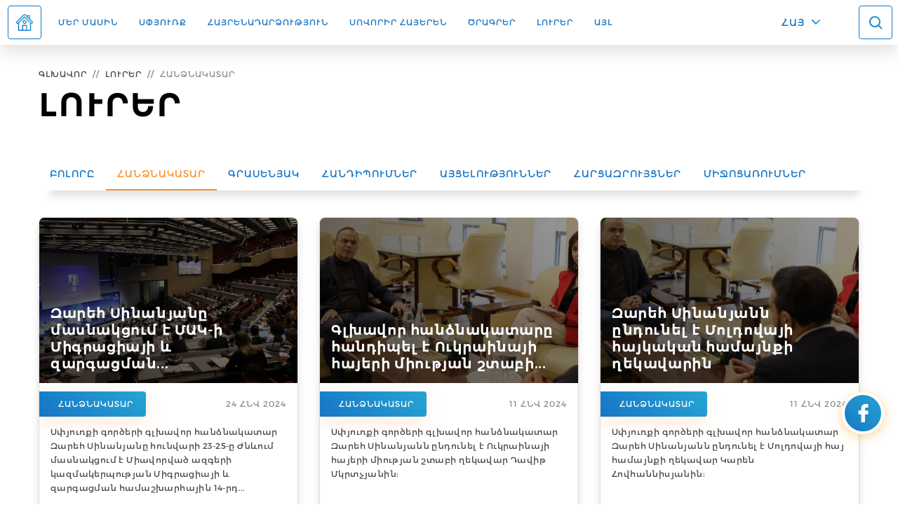

--- FILE ---
content_type: text/html; charset=UTF-8
request_url: http://diaspora.gov.am/hy/news/maintags/7/commissioner?page=16
body_size: 8081
content:
<!doctype html>
<html lang="hy">
<head>
    
    <title>Diaspora - Հանձնակատար</title>    
    <meta charset="UTF-8">

<meta name="description" content="ՀՀ ՍՓՅՈՒՌՔԻ ԳՈՐԾԵՐԻ ԳԼԽԱՎՈՐ ՀԱՆՁՆԱԿԱՏԱՐԻ ԳՐԱՍԵՆՅԱԿ">




<meta http-equiv="X-UA-Compatible" content="IE=edge">
<meta name="viewport" content="width=device-width, initial-scale=1, maximum-scale=1, user-scalable=no">
<meta name="csrf-token" content="rpQbRJ7wIKFJOFoko8Fg8onG8Mddyog5cQd3p4hV">
<meta name="format-detection" content="telephone=no">

<link rel="apple-touch-icon" sizes="57x57" href="/images/icons/apple-icon-57x57.png">
<link rel="apple-touch-icon" sizes="60x60" href="/images/icons/apple-icon-60x60.png">
<link rel="apple-touch-icon" sizes="72x72" href="/images/icons/apple-icon-72x72.png">
<link rel="apple-touch-icon" sizes="76x76" href="/images/icons/apple-icon-76x76.png">
<link rel="apple-touch-icon" sizes="114x114" href="/images/icons/apple-icon-114x114.png">
<link rel="apple-touch-icon" sizes="120x120" href="/images/icons/apple-icon-120x120.png">
<link rel="apple-touch-icon" sizes="144x144" href="/images/icons/apple-icon-144x144.png">
<link rel="apple-touch-icon" sizes="152x152" href="/images/icons/apple-icon-152x152.png">
<link rel="apple-touch-icon" sizes="180x180" href="/images/icons/apple-icon-180x180.png">
<link rel="icon" type="image/png" sizes="192x192"  href="/images/icons/android-icon-192x192.png">
<link rel="icon" type="image/png" sizes="32x32" href="/images/icons/favicon-32x32.png">
<link rel="icon" type="image/png" sizes="96x96" href="/images/icons/favicon-96x96.png">
<link rel="icon" type="image/png" sizes="16x16" href="/images/icons/favicon-16x16.png">
<link rel="manifest" href="/images/icons/manifest.json">
<meta name="msapplication-TileColor" content="#1575C6">
<meta name="msapplication-TileImage" content="/images/icons/ms-icon-144x144.png">
<meta name="theme-color" content="#1575C6">

<meta property="og:type"                    content="website">
<meta property="og:title"                   content="Diaspora - Հանձնակատար">
<meta property="og:description"             content="ՀՀ ՍՓՅՈՒՌՔԻ ԳՈՐԾԵՐԻ ԳԼԽԱՎՈՐ ՀԱՆՁՆԱԿԱՏԱՐԻ ԳՐԱՍԵՆՅԱԿ">
<meta property="og:image"                   content="http://diaspora.gov.am/images/og/og_hy.jpg" />
<meta name="twitter:card"          content="summary" />
<meta name="twitter:title"          content="Diaspora - Հանձնակատար" />
<meta name="twitter:description"          content="ՀՀ ՍՓՅՈՒՌՔԻ ԳՈՐԾԵՐԻ ԳԼԽԱՎՈՐ ՀԱՆՁՆԱԿԱՏԱՐԻ ԳՐԱՍԵՆՅԱԿ" />
<meta name="twitter:image"          content="http://diaspora.gov.am/images/og/og_hy.jpg" />
    
    <link rel="stylesheet" href="/css/libs.css?id=3393de3e9d0a0aab21d7"/>
<link rel="stylesheet" href="/css/app.css?id=33d5ad3fddaab530b611"/>

<style>
    @media  all and (-ms-high-contrast: none), (-ms-high-contrast: active) {
        .container{
            padding-right: 30px;
        }
    }
</style>    
    </head>
<body class="d-flex flex-column" style="min-height: 100vh">

<noscript>
    <div id="disable_js">
        <div class="container">
            <div class="row">
                <div class="col col-12">
                    <h1 class="dark-text">GAH!</h1>
                    <div class="colored-line"></div>
                </div>
                <div class="col col-12">
                    <p class="text-center">
                        <i class="fa fa-chain-broken fa-5x main-color" aria-hidden="true"></i>
                    </p>
                    <p>
                        This site requires JavaScript. I will only be visible if you have it disabled.
                    </p>
                </div>
            </div>
        </div>
    </div>
</noscript>





<header>
    <nav class="navbar navbar-expand-lg fixed-top  navbar-white ">
        <button class="navbar-toggler" type="button" data-toggle="collapse" data-target="#navbar-top" aria-controls="navbar-top" aria-expanded="false"></button>
<div class="collapse navbar-collapse" id="navbar-top">
    <div class="mobile-header d-block d-lg-none">
        <button class="navbar-toggler close-btn" type="button"  data-toggle="collapse" data-target="#navbar-top" aria-controls="navbar-top" aria-expanded="true"></button>
        <a href="/hy/"><p class="mobile-menu-logo">ՀՀ ՍՓՅՈՒՌՔԻ ԳՈՐԾԵՐԻ ԳԼԽԱՎՈՐ ՀԱՆՁՆԱԿԱՏԱՐԻ ԳՐԱՍԵՆՅԱԿ</p></a>
    </div>
    <ul class="navbar-nav mr-auto">
        <li class="nav-item d-none d-lg-block">
            <a class="nav-link home-link" href="/hy/"></a>
        </li>
                    <li class="nav-item dropdown">
                                    <a class="nav-link" href="#" data-toggle="dropdown">Մեր մասին</a>
                    <div class="dropdown-menu">
                                                    <a class="dropdown-item" href="/hy/persons/2">Հանձնակատար</a>
                                                    <a class="dropdown-item" href="/hy/structures/1">Գրասենյակ</a>
                                            </div>
                            </li>
                    <li class="nav-item ">
                                    <a class="nav-link" href="/hy/diasporas">Սփյուռք</a>
                            </li>
                    <li class="nav-item ">
                                    <a class="nav-link" href="/hy/pages/88">Հայրենադարձություն</a>
                            </li>
                    <li class="nav-item ">
                                    <a class="nav-link" href="/hy/pages/137/learn-Armenian">ՍՈՎՈՐԻՐ ՀԱՅԵՐԵՆ</a>
                            </li>
                    <li class="nav-item ">
                                    <a class="nav-link" href="/hy/programs">Ծրագրեր</a>
                            </li>
                    <li class="nav-item ">
                                    <a class="nav-link" href="/hy/news">Լուրեր</a>
                            </li>
                    <li class="nav-item dropdown">
                                    <a class="nav-link" href="#" data-toggle="dropdown">Այլ</a>
                    <div class="dropdown-menu">
                                                    <a class="dropdown-item" href="/hy/events">Միջոցառումներ</a>
                                                    <a class="dropdown-item" href="/hy/pages/96">Հայտարարություններ</a>
                                                    <a class="dropdown-item" href="/hy/pages/36">Օգտակար հղումներ</a>
                                            </div>
                            </li>
        
    </ul>
</div>
<div class="search-and-lang">
    <div class="dropdown">
        <button class="dropdown-btn" type="button" data-toggle="dropdown"> ՀԱՅ </button>
        <div class="dropdown-menu">
                        <a class="dropdown-item lang-link  font-other-lang-bold " href="http://diaspora.gov.am/en/news/maintags/7/commissioner">ENG</a>
                        <a class="dropdown-item lang-link  active " href="http://diaspora.gov.am/hy/news/maintags/7/commissioner">Հայ</a>
                        <a class="dropdown-item lang-link  font-other-lang-bold " href="http://diaspora.gov.am/ru/news/maintags/7/commissioner">Рус</a>
        </div>
    </div>
    <button class="search-toggler" type="button"></button>
</div>

	<form class="search-block" action="http://diaspora.gov.am/hy/search" role="search">
        <div class="form-group with-icons with-clear">
            <span class="icon icon-1 icon-search"></span>
            <span class="icon icon-2 icon-clear"></span>
            <input type="text" class="form-control" name="q"
                   placeholder="Որոնում"
                   value=""/>
        </div>
        <button class="search-toggler close-btn" type="button"></button>
	</form>

    </nav>
</header>
<main style="flex: 1 0 auto">
    
        <section class="page-title-section" style="margin-top: 64px;">
    <div class="container">
        <nav aria-label="breadcrumb">
            <ol class="breadcrumb">
                                                                                <li class="breadcrumb-item" title="Գլխավոր"><a href="/hy">Գլխավոր</a></li>
                                                                                                    <li class="breadcrumb-item" title="Լուրեր"><a href="http://diaspora.gov.am/hy/news">Լուրեր</a></li>
                                                                                                    <li class="breadcrumb-item active" aria-current="page" title="Հանձնակատար">Հանձնակատար</li>
                                                </ol>
        </nav>
    <div class="row">
        <div class="col-12 col-md-9">
            <h2 class="page-title allcaps">Լուրեր</h2>
            
        </div>
            </div>
    </div>
</section>


    <section class="section pt-0">
        <div class="container">
			<div class="filter-menu-wrapper white draggable-menu-wrapper">
				<ul class="filter-menu draggable-menu">
					<li><a href="http://diaspora.gov.am/hy/news"
						>Բոլորը</a></li>
											<li><a href="http://diaspora.gov.am/hy/news/maintags/7/commissioner"  class="active" >Հանձնակատար</a></li>
											<li><a href="http://diaspora.gov.am/hy/news/maintags/8/office" >Գրասենյակ</a></li>
																<li><a href="http://diaspora.gov.am/hy/news/categories/1" >Հանդիպումներ</a></li>
											<li><a href="http://diaspora.gov.am/hy/news/categories/2" >Այցելություններ</a></li>
											<li><a href="http://diaspora.gov.am/hy/news/categories/3" >Հարցազրույցներ</a></li>
											<li><a href="http://diaspora.gov.am/hy/news/categories/4" >Միջոցառումներ</a></li>
									</ul>
                <div class="nav-buttons-wrapper"></div>
			</div>
            <div class="row">

                                    <div class="col-12 col-md-6 col-lg-4">
                        <div class="gcard news-gcard">
    <a href="http://diaspora.gov.am/hy/news/1179" class="gcard-top">
        <img class="gcard-image" src="http://diaspora.gov.am/api/v1/article/1179/featured/thumb.jpg"
             title="Զարեհ Սինանյանը մասնակցում է ՄԱԿ-ի Միգրացիայի և զարգացման համաշխարհային համաժողովին"
             alt="Զարեհ Սինանյանը մասնակցում է ՄԱԿ-ի Միգրացիայի և զարգացման համաշխարհային համաժողովին">
        <h6 class="gcard-title content-truncate" data-line="3">Զարեհ Սինանյանը մասնակցում է ՄԱԿ-ի Միգրացիայի և զարգացման համաշխարհային համաժողովին</h6>
    </a>
    <div class="gcard-body">
        <div class="gcard-tag-block">
            <a href="http://diaspora.gov.am/hy/news/maintags/7/commissioner" class="btn btn-blue btn-small tag">
                Հանձնակատար            </a>
            <p class="c2 date">24 Հնվ 2024</p>
        </div>
        <a href="http://diaspora.gov.am/hy/news/1179" class="gcard-text p3 content-truncate" data-line="5">
            Սփյուռքի գործերի գլխավոր հանձնակատար Զարեհ Սինանյանը հունվարի 23-25-ը Ժնևում մասնակցում է Միավորված ազգերի կազմակերպության Միգրացիայի և զարգացման համաշխարհային 14-րդ համաժողովին։</a>
        <a href="http://diaspora.gov.am/hy/news/1179" class="c1 read-more text_bold mt-auto">Ամբողջ նյութը</a>
    </div>
</div>
                    </div>
                                    <div class="col-12 col-md-6 col-lg-4">
                        <div class="gcard news-gcard">
    <a href="http://diaspora.gov.am/hy/news/1176" class="gcard-top">
        <img class="gcard-image" src="http://diaspora.gov.am/api/v1/article/1176/featured/thumb.jpg"
             title="Գլխավոր հանձնակատարը հանդիպել է Ուկրաինայի հայերի միության շտաբի ղեկավարի հետ"
             alt="Գլխավոր հանձնակատարը հանդիպել է Ուկրաինայի հայերի միության շտաբի ղեկավարի հետ">
        <h6 class="gcard-title content-truncate" data-line="3">Գլխավոր հանձնակատարը հանդիպել է Ուկրաինայի հայերի միության շտաբի ղեկավարի հետ</h6>
    </a>
    <div class="gcard-body">
        <div class="gcard-tag-block">
            <a href="http://diaspora.gov.am/hy/news/maintags/7/commissioner" class="btn btn-blue btn-small tag">
                Հանձնակատար            </a>
            <p class="c2 date">11 Հնվ 2024</p>
        </div>
        <a href="http://diaspora.gov.am/hy/news/1176" class="gcard-text p3 content-truncate" data-line="5">
            Սփյուռքի գործերի գլխավոր հանձնակատար Զարեհ Սինանյանն ընդունել է Ուկրաինայի հայերի միության շտաբի ղեկավար Դավիթ Մկրտչյանին։ </a>
        <a href="http://diaspora.gov.am/hy/news/1176" class="c1 read-more text_bold mt-auto">Ամբողջ նյութը</a>
    </div>
</div>
                    </div>
                                    <div class="col-12 col-md-6 col-lg-4">
                        <div class="gcard news-gcard">
    <a href="http://diaspora.gov.am/hy/news/1175" class="gcard-top">
        <img class="gcard-image" src="http://diaspora.gov.am/api/v1/article/1175/featured/thumb.jpg"
             title="Զարեհ Սինանյանն ընդունել է Մոլդովայի հայկական համայնքի ղեկավարին"
             alt="Զարեհ Սինանյանն ընդունել է Մոլդովայի հայկական համայնքի ղեկավարին">
        <h6 class="gcard-title content-truncate" data-line="3">Զարեհ Սինանյանն ընդունել է Մոլդովայի հայկական համայնքի ղեկավարին</h6>
    </a>
    <div class="gcard-body">
        <div class="gcard-tag-block">
            <a href="http://diaspora.gov.am/hy/news/maintags/7/commissioner" class="btn btn-blue btn-small tag">
                Հանձնակատար            </a>
            <p class="c2 date">11 Հնվ 2024</p>
        </div>
        <a href="http://diaspora.gov.am/hy/news/1175" class="gcard-text p3 content-truncate" data-line="5">
            Սփյուռքի գործերի գլխավոր հանձնակատար Զարեհ Սինանյանն ընդունել է Մոլդովայի հայ համայնքի ղեկավար Կարեն Հովհաննիսյանին։</a>
        <a href="http://diaspora.gov.am/hy/news/1175" class="c1 read-more text_bold mt-auto">Ամբողջ նյութը</a>
    </div>
</div>
                    </div>
                                    <div class="col-12 col-md-6 col-lg-4">
                        <div class="gcard news-gcard">
    <a href="http://diaspora.gov.am/hy/news/1174" class="gcard-top">
        <img class="gcard-image" src="http://diaspora.gov.am/api/v1/article/1174/featured/thumb.jpg"
             title="Զարեհ Սինանյանը հանդիպել է Դանիել Դանիելյանի և Վրեժ Քասունու հետ"
             alt="Զարեհ Սինանյանը հանդիպել է Դանիել Դանիելյանի և Վրեժ Քասունու հետ">
        <h6 class="gcard-title content-truncate" data-line="3">Զարեհ Սինանյանը հանդիպել է Դանիել Դանիելյանի և Վրեժ Քասունու հետ</h6>
    </a>
    <div class="gcard-body">
        <div class="gcard-tag-block">
            <a href="http://diaspora.gov.am/hy/news/maintags/7/commissioner" class="btn btn-blue btn-small tag">
                Հանձնակատար            </a>
            <p class="c2 date">09 Հնվ 2024</p>
        </div>
        <a href="http://diaspora.gov.am/hy/news/1174" class="gcard-text p3 content-truncate" data-line="5">
            Սփյուռքի գործերի գլխավոր հանձնակատար Զարեհ Սինանյանը հանդիպել է ՀՀ ԿԳՄՍ նախարարի տեղակալ Դանիել Դանիելյանի և «ՌեԱնիմանիա» անիմացիոն ֆիլմերի և պատկերապատման արվեստի միջազգային փառատոնի հիմնադիր, անիմացիոն ֆիլմերի սիրիահայ ռեժիսոր Վրեժ Քասունու հետ:</a>
        <a href="http://diaspora.gov.am/hy/news/1174" class="c1 read-more text_bold mt-auto">Ամբողջ նյութը</a>
    </div>
</div>
                    </div>
                                    <div class="col-12 col-md-6 col-lg-4">
                        <div class="gcard news-gcard">
    <a href="http://diaspora.gov.am/hy/news/1173" class="gcard-top">
        <img class="gcard-image" src="http://diaspora.gov.am/api/v1/article/1173/featured/thumb.jpg"
             title="Գլխավոր հանձնակատարը հանդիպել է ՀՀ ԲՏԱ նախարարի հետ"
             alt="Գլխավոր հանձնակատարը հանդիպել է ՀՀ ԲՏԱ նախարարի հետ">
        <h6 class="gcard-title content-truncate" data-line="3">Գլխավոր հանձնակատարը հանդիպել է ՀՀ ԲՏԱ նախարարի հետ</h6>
    </a>
    <div class="gcard-body">
        <div class="gcard-tag-block">
            <a href="http://diaspora.gov.am/hy/news/maintags/7/commissioner" class="btn btn-blue btn-small tag">
                Հանձնակատար            </a>
            <p class="c2 date">08 Հնվ 2024</p>
        </div>
        <a href="http://diaspora.gov.am/hy/news/1173" class="gcard-text p3 content-truncate" data-line="5">
            ՀՀ սփյուռքի գործերի գլխավոր հանձնակատար Զարեհ Սինանյանը հանդիպել է ՀՀ բարձր տեխնոլոգիական արդյունաբերության նախարար Մխիթար Հայրապետյանի հետ:</a>
        <a href="http://diaspora.gov.am/hy/news/1173" class="c1 read-more text_bold mt-auto">Ամբողջ նյութը</a>
    </div>
</div>
                    </div>
                                    <div class="col-12 col-md-6 col-lg-4">
                        <div class="gcard news-gcard">
    <a href="http://diaspora.gov.am/hy/news/1172" class="gcard-top">
        <img class="gcard-image" src="http://diaspora.gov.am/api/v1/article/1172/featured/thumb.jpg"
             title="ՀՀ սփյուռքի գործերի գլխավոր հանձնակատար Զարեհ Սինանյանի ամանորյա շնորհավորական խոսքը"
             alt="ՀՀ սփյուռքի գործերի գլխավոր հանձնակատար Զարեհ Սինանյանի ամանորյա շնորհավորական խոսքը">
        <h6 class="gcard-title content-truncate" data-line="3">ՀՀ սփյուռքի գործերի գլխավոր հանձնակատար Զարեհ Սինանյանի ամանորյա շնորհավորական խոսքը</h6>
    </a>
    <div class="gcard-body">
        <div class="gcard-tag-block">
            <a href="http://diaspora.gov.am/hy/news/maintags/7/commissioner" class="btn btn-blue btn-small tag">
                Հանձնակատար            </a>
            <p class="c2 date">31 Դեկ 2023</p>
        </div>
        <a href="http://diaspora.gov.am/hy/news/1172" class="gcard-text p3 content-truncate" data-line="5">
            2023 թվականին Սփյուռքի գործերի գլխավոր հանձնակատարի գրասենյակը շարունակել է իր գործունեությունը՝ հավատարիմ մնալով առողջ երկխոսության, փոխվստահության, փոխպատասխանատվության, հայրենիքում սփյուռքի ներգրավվածության ապահովման իր արժեքներին:</a>
        <a href="http://diaspora.gov.am/hy/news/1172" class="c1 read-more text_bold mt-auto">Ամբողջ նյութը</a>
    </div>
</div>
                    </div>
                                    <div class="col-12 col-md-6 col-lg-4">
                        <div class="gcard news-gcard">
    <a href="http://diaspora.gov.am/hy/news/1171" class="gcard-top">
        <img class="gcard-image" src="http://diaspora.gov.am/api/v1/article/1171/featured/thumb.jpg"
             title="Զարեհ Սինանյանն ավարտել է այցը Ուկրաինա"
             alt="Զարեհ Սինանյանն ավարտել է այցը Ուկրաինա">
        <h6 class="gcard-title content-truncate" data-line="3">Զարեհ Սինանյանն ավարտել է այցը Ուկրաինա</h6>
    </a>
    <div class="gcard-body">
        <div class="gcard-tag-block">
            <a href="http://diaspora.gov.am/hy/news/maintags/7/commissioner" class="btn btn-blue btn-small tag">
                Հանձնակատար            </a>
            <p class="c2 date">20 Դեկ 2023</p>
        </div>
        <a href="http://diaspora.gov.am/hy/news/1171" class="gcard-text p3 content-truncate" data-line="5">
            Ուկրաինա կատարած այցի ավարտին Գլխավոր հանձնակատար Զարեհ Սինանյանը Կիևում մի շարք հանդիպումներ է ունեցել հայկական կազմակերպությունների, պետական և գործարար կառույցների ներկայացուցիչների հետ։</a>
        <a href="http://diaspora.gov.am/hy/news/1171" class="c1 read-more text_bold mt-auto">Ամբողջ նյութը</a>
    </div>
</div>
                    </div>
                                    <div class="col-12 col-md-6 col-lg-4">
                        <div class="gcard news-gcard">
    <a href="http://diaspora.gov.am/hy/news/1169" class="gcard-top">
        <img class="gcard-image" src="http://diaspora.gov.am/api/v1/article/1169/featured/thumb.jpg"
             title="Ուկրաինա կատարած այցի շրջանակներում Գլխավոր հանձնակատարն այցելել է Կիև"
             alt="Ուկրաինա կատարած այցի շրջանակներում Գլխավոր հանձնակատարն այցելել է Կիև">
        <h6 class="gcard-title content-truncate" data-line="3">Ուկրաինա կատարած այցի շրջանակներում Գլխավոր հանձնակատարն այցելել է Կիև</h6>
    </a>
    <div class="gcard-body">
        <div class="gcard-tag-block">
            <a href="http://diaspora.gov.am/hy/news/maintags/7/commissioner" class="btn btn-blue btn-small tag">
                Հանձնակատար            </a>
            <p class="c2 date">19 Դեկ 2023</p>
        </div>
        <a href="http://diaspora.gov.am/hy/news/1169" class="gcard-text p3 content-truncate" data-line="5">
            Գլխավոր հանձնակատար Զարեհ Սինանյանը Ուկրաինա կատարած այցի շրջանակներում այցելել է Կիև: Սրբոց Նահատակաց եկեղեցում նա մասնակցել է կիրակնօրյա պատարագին, որից հետո հանդիպել է Ուկրաինայի թեմի առաջնորդ Մարկոս ​​եպիսկոպոս Հովհաննիսյանի և եկեցեցու սպասավորների հետ և պատասխանել մի շարք հարցերի։</a>
        <a href="http://diaspora.gov.am/hy/news/1169" class="c1 read-more text_bold mt-auto">Ամբողջ նյութը</a>
    </div>
</div>
                    </div>
                                    <div class="col-12 col-md-6 col-lg-4">
                        <div class="gcard news-gcard">
    <a href="http://diaspora.gov.am/hy/news/1168" class="gcard-top">
        <img class="gcard-image" src="http://diaspora.gov.am/api/v1/article/1168/featured/thumb.jpg"
             title="Գլխավոր հանձնակատարն այցելել է Խարկով"
             alt="Գլխավոր հանձնակատարն այցելել է Խարկով">
        <h6 class="gcard-title content-truncate" data-line="3">Գլխավոր հանձնակատարն այցելել է Խարկով</h6>
    </a>
    <div class="gcard-body">
        <div class="gcard-tag-block">
            <a href="http://diaspora.gov.am/hy/news/maintags/7/commissioner" class="btn btn-blue btn-small tag">
                Հանձնակատար            </a>
            <p class="c2 date">18 Դեկ 2023</p>
        </div>
        <a href="http://diaspora.gov.am/hy/news/1168" class="gcard-text p3 content-truncate" data-line="5">
            Շարունակվում է Գլխավոր հանձնակատար Զարեհ Սինանյանի ացը Ուկրաինա: Խարկովում նա այցելել է Սուրբ Հարություն եկեղեցի և հայ համայնքի մշակութային կենտրոն։</a>
        <a href="http://diaspora.gov.am/hy/news/1168" class="c1 read-more text_bold mt-auto">Ամբողջ նյութը</a>
    </div>
</div>
                    </div>
                                    <div class="col-12 col-md-6 col-lg-4">
                        <div class="gcard news-gcard">
    <a href="http://diaspora.gov.am/hy/news/1167" class="gcard-top">
        <img class="gcard-image" src="http://diaspora.gov.am/api/v1/article/1167/featured/thumb.jpg"
             title="Զարեհ Սինանյանը Ուկրաինա այցի շրջանակներում այցելել է Դնեպր"
             alt="Զարեհ Սինանյանը Ուկրաինա այցի շրջանակներում այցելել է Դնեպր">
        <h6 class="gcard-title content-truncate" data-line="3">Զարեհ Սինանյանը Ուկրաինա այցի շրջանակներում այցելել է Դնեպր</h6>
    </a>
    <div class="gcard-body">
        <div class="gcard-tag-block">
            <a href="http://diaspora.gov.am/hy/news/maintags/7/commissioner" class="btn btn-blue btn-small tag">
                Հանձնակատար            </a>
            <p class="c2 date">15 Դեկ 2023</p>
        </div>
        <a href="http://diaspora.gov.am/hy/news/1167" class="gcard-text p3 content-truncate" data-line="5">
            Շարունակվում է Սփյուռքի հարցերով գլխավոր հանձնակատար Զարեհ Սինանյանի այցը Ուկրաինա: Նա այցելել է Հայաստանյայց Առաքելական Սուրբ Գրիգոր Լուսավորիչ եկեղեցի, այնուհետ հանդիպել «Դնեպրի հայերի շտաբ» կազմակերպության ներկայացուցիչների հետ։ Գլխավոր հանձնակատարը ներկայացրել է գրասենյակի գործունեությունը, հիմնական ուղղություններն ու ծրագրերը, ապա պատասխանել ներկաների հարցերին:</a>
        <a href="http://diaspora.gov.am/hy/news/1167" class="c1 read-more text_bold mt-auto">Ամբողջ նյութը</a>
    </div>
</div>
                    </div>
                                    <div class="col-12 col-md-6 col-lg-4">
                        <div class="gcard news-gcard">
    <a href="http://diaspora.gov.am/hy/news/1166" class="gcard-top">
        <img class="gcard-image" src="http://diaspora.gov.am/api/v1/article/1166/featured/thumb.jpg"
             title="Զարեհ Սինանյանն աշխատանքային այցով գտնվում է Ուկրաինայում"
             alt="Զարեհ Սինանյանն աշխատանքային այցով գտնվում է Ուկրաինայում">
        <h6 class="gcard-title content-truncate" data-line="3">Զարեհ Սինանյանն աշխատանքային այցով գտնվում է Ուկրաինայում</h6>
    </a>
    <div class="gcard-body">
        <div class="gcard-tag-block">
            <a href="http://diaspora.gov.am/hy/news/maintags/7/commissioner" class="btn btn-blue btn-small tag">
                Հանձնակատար            </a>
            <p class="c2 date">14 Դեկ 2023</p>
        </div>
        <a href="http://diaspora.gov.am/hy/news/1166" class="gcard-text p3 content-truncate" data-line="5">
            Այցի առաջին օրվա ընթացքում նա այցելել է Օդեսայի Սուրբ Գրիգոր Լուսավորիչ եկեղեցի, մշակութային կենտրոն և հանդիպել համայնքային կիրակնօրյա դպրոցի ուսուցչական կազմի հետ։ Այնուհետև Գլխավոր հանձնակատարը շրջայց է կատարել հայ-ուկրաինական առաջին միջազգային դպրոցում, որտեղ զրույց է ունեցել ուսուցիչների հետ և ծանոթացել նորաբաց դպրոցի կարիքներին։</a>
        <a href="http://diaspora.gov.am/hy/news/1166" class="c1 read-more text_bold mt-auto">Ամբողջ նյութը</a>
    </div>
</div>
                    </div>
                                    <div class="col-12 col-md-6 col-lg-4">
                        <div class="gcard news-gcard">
    <a href="http://diaspora.gov.am/hy/news/1165" class="gcard-top">
        <img class="gcard-image" src="http://diaspora.gov.am/api/v1/article/1165/featured/thumb.jpg"
             title="Հանդիպում Բրիտանահայկական իրավաբանների միության ներկայացուցիչների հետ"
             alt="Հանդիպում Բրիտանահայկական իրավաբանների միության ներկայացուցիչների հետ">
        <h6 class="gcard-title content-truncate" data-line="3">Հանդիպում Բրիտանահայկական իրավաբանների միության ներկայացուցիչների հետ</h6>
    </a>
    <div class="gcard-body">
        <div class="gcard-tag-block">
            <a href="http://diaspora.gov.am/hy/news/maintags/7/commissioner" class="btn btn-blue btn-small tag">
                Հանձնակատար            </a>
            <p class="c2 date">08 Դեկ 2023</p>
        </div>
        <a href="http://diaspora.gov.am/hy/news/1165" class="gcard-text p3 content-truncate" data-line="5">
            Զարեհ Սինանյանը Լոնդոնի «Հայ տուն» կենտրոնում հանդիպել է  Բրիտանահայկական իրավաբանների ընկերակցության ներկայացուցիչների հետ: </a>
        <a href="http://diaspora.gov.am/hy/news/1165" class="c1 read-more text_bold mt-auto">Ամբողջ նյութը</a>
    </div>
</div>
                    </div>
                
            </div>

            <nav aria-label="Page navigation">
                <ul class="pagination justify-content-center">
        
                    <li class="page-item prev-item"><a class="page-link" href="http://diaspora.gov.am/hy/news/maintags/7/commissioner?page=15" rel="prev"></a></li>
        
        
                    
            
            
                                                                        <li class="page-item"><a class="page-link" href="http://diaspora.gov.am/hy/news/maintags/7/commissioner?page=1">1</a></li>
                                                                                <li class="page-item"><a class="page-link" href="http://diaspora.gov.am/hy/news/maintags/7/commissioner?page=2">2</a></li>
                                                                    
                            <li class="page-item disabled"><span class="page-link">...</span></li>
            
            
                                
            
            
                                                                        <li class="page-item"><a class="page-link" href="http://diaspora.gov.am/hy/news/maintags/7/commissioner?page=13">13</a></li>
                                                                                <li class="page-item"><a class="page-link" href="http://diaspora.gov.am/hy/news/maintags/7/commissioner?page=14">14</a></li>
                                                                                <li class="page-item"><a class="page-link" href="http://diaspora.gov.am/hy/news/maintags/7/commissioner?page=15">15</a></li>
                                                                                <li class="page-item active"><span class="page-link">16</span></li>
                                                                                <li class="page-item"><a class="page-link" href="http://diaspora.gov.am/hy/news/maintags/7/commissioner?page=17">17</a></li>
                                                                                <li class="page-item"><a class="page-link" href="http://diaspora.gov.am/hy/news/maintags/7/commissioner?page=18">18</a></li>
                                                                                <li class="page-item"><a class="page-link" href="http://diaspora.gov.am/hy/news/maintags/7/commissioner?page=19">19</a></li>
                                                                    
                            <li class="page-item disabled"><span class="page-link">...</span></li>
            
            
                                
            
            
                                                                        <li class="page-item"><a class="page-link" href="http://diaspora.gov.am/hy/news/maintags/7/commissioner?page=47">47</a></li>
                                                                                <li class="page-item"><a class="page-link" href="http://diaspora.gov.am/hy/news/maintags/7/commissioner?page=48">48</a></li>
                                                        
        
                    <li class="page-item next-item"><a class="page-link" href="http://diaspora.gov.am/hy/news/maintags/7/commissioner?page=17" rel="next"></a></li>
            </ul>

            </nav>

        </div>
    </section>

    
</main>

<footer class="footer">
    <div class="container">
        <div class="row row-eq-height">
            <div class="col-12 col-lg-4 col-xl-3 d-flex flex-column">
                <div class="title-block match-height">
                    <p class="footer-logo">ՀՀ ՍՓՅՈՒՌՔԻ ԳՈՐԾԵՐԻ ԳԼԽԱՎՈՐ ՀԱՆՁՆԱԿԱՏԱՐԻ ԳՐԱՍԵՆՅԱԿ</p>
                </div>
                <div class="footer-contacts"><p>ՀՀ, 0010, ք. Երևան, Վազգեն Սարգսյան փող., 3 շենք</p>

<p>Հեռ.` (+374) 10&nbsp;589155&nbsp;</p>

<p>Էլ. փոստ` diaspora@gov.am</p></div>
            </div>
            <div class="col-12 col-xl-3 d-none d-xl-flex flex-xl-column">
                                    <div class="title-block match-height">
                        <p>ՕԳՏԱԿԱՐ ՀՂՈՒՄՆԵՐ</p>
                    </div>
                    <nav class="footer-menu">
                                                    <a href="/hy/pages/36/links/#b1072" target="_blank">ՀՀ պետական մարմիններ</a>
                                                    <a href="/hy/pages/36/links/#b1411" target="_blank">Համահայկական կառույցներ</a>
                                                    <a href="/hy/pages/36/links#b1412" target="_blank">Գիտակրթական հաստատություններ</a>
                                                    <a href="/hy/pages/98" target="_blank">Շնորհակալություն</a>
                                                                                <a href="/hy/pages/36/links"
                           class="more-link" target="_blank">ԲՈԼՈՐ ԿԱՅՔԵՐԸ</a>
                                                </nav>
                            </div>
            <div class="col-12 col-lg-4 col-xl-3 d-none d-lg-flex flex-lg-column">
                                    <div class="title-block match-height">
                        <p>ՊԵՏԱԿԱՆ ԿԱՅՔԵՐ</p>
                    </div>
                    <nav class="footer-menu">
                                                    <a href="https://www.gov.am" target="_blank">ՀՀ կառավարություն</a>
                                                    <a href="http://www.parliament.am" target="_blank">ՀՀ Ազգային ժողով</a>
                                                    <a href="https://www.president.am" target="_blank">ՀՀ նախագահ</a>
                                                    <a href="https://www.mfa.am" target="_blank">ՀՀ արտաքին գործերի նախարարություն</a>
                                                    <a href="https://www.mineconomy.am" target="_blank">ՀՀ էկոնոմիկայի նախարարություն</a>
                                                                                <a href="/hy/pages/36"
                           class="more-link" target="_blank">ԲՈԼՈՐ ԿԱՅՔԵՐԸ</a>
                                                </nav>
                            </div>
            <div class="col-12 col-lg-4 col-xl-3 d-none d-lg-flex flex-lg-column">
                                    <div class="title-block match-height">
                        <p>ԱՋԱԿՑՈՒԹՅՈՒՆ</p>
                    </div>
                    <nav class="footer-menu">
                                                    <a href="/hy/pages/100" target="_blank">Քաղաքացիություն և կացության կարգավիճակ</a>
                                                    <a href="/hy/pages/101" target="_blank">Զինվորական հաշվառում և զինվորական ծառայություն</a>
                                                    <a href="/hy/pages/102" target="_blank">Անձնական գույքի տեղափոխում</a>
                                                    <a href="/hy/pages/105/" target="_blank">Առողջապահություն</a>
                                                    <a href="/hy/pages/108" target="_blank">Ներդրումներ</a>
                                                                            <a href="/hy/pages/88"
                               class="more-link" target="_blank">ԲՈԼՈՐ ԿԱՅՔԵՐԸ</a>
                                            </nav>
                            </div>
            <div class="col-12 col-sm-6">
                <div class="footer-social mt-auto">
                    
                    <div class="social-icons text-center text-md-left">
                        <a href="https://www.facebook.com/DiasporaGovAm" target="_blank" class="social-icon fb"></a>                        <a href="https://twitter.com/DiasporaGovAm" target="_blank" class="social-icon tw"></a>                        <a href="https://www.instagram.com/diasporagovam/" target="_blank" class="social-icon ins"></a>                        <a href="https://www.youtube.com/channel/UCSFuHFzuSkxEV7UHajh243A" target="_blank" class="social-icon yt"></a>                        <a href="https://vk.com/diasporagovam" target="_blank" class="social-icon vk"></a>                        <a href="https://t.me/DiasporaGovAm" target="_blank" class="social-icon tg"></a>                    </div>
                </div>
            </div>
            <div class="col-12 col-sm-6">
                <div class="created-by-block mt-auto text-center text-sm-right">
                    <a href="https://miiind.co/">
                        <svg xmlns="http://www.w3.org/2000/svg" width="163" height="53" viewBox="0 0 163 53">
                            <g fill="#FFF" fill-rule="evenodd" transform="translate(0 -2)">
                                <path d="M25.6235294,55 L25.5413149,39.6294866 L18.2424913,52.1387413 L14.6752941,52.1387413 L7.41757785,40.0449058 L7.41757785,54.9813295 L0,54.9813295 L0,26 L6.60913495,26 L16.5799308,42.7381297 L26.313218,26 L32.9177855,26 L33,55 L25.6235294,55 Z M43,26 L51,26 L51,55 L43,55 L43,26 Z M61,26 L69,26 L69,55 L61,55 L61,26 Z M79,26 L87,26 L87,55 L79,55 L79,26 Z M124,26 L124,55 L117.395026,55 L104.865674,39.5361339 L104.865674,55 L97,55 L97,26 L103.609542,26 L116.134326,41.4545308 L116.134326,26 L124,26 Z M134,26.0036586 L147.284148,26.0036586 C150.108074,25.9466576 152.907283,26.5563728 155.468051,27.7862513 C157.750504,28.8802568 159.675062,30.6362792 161.006881,32.8400414 C162.360691,35.1477556 163.050682,37.8052392 162.996338,40.50239 C163.056493,43.197136 162.374457,45.8541752 161.029488,48.1647385 C159.695064,50.3662238 157.771242,52.1215753 155.490659,53.2185287 C152.928766,54.444451 150.130105,55.0524509 147.306755,54.9964548 L134,54.9964548 L134,26.0036586 Z M147.017385,48 C149.428141,48 151.359759,47.2917033 152.812239,45.8751099 C154.26472,44.4585166 154.993973,42.5024919 155,40.0070361 C155,37.5053259 154.270746,35.5477377 152.812239,34.1342715 C151.353732,32.7208052 149.422114,32.0093814 147.017385,32 L142,32 L142,48 L147.017385,48 Z"
                                      opacity=".9"/>
                                <text font-family="Montserrat-Regular, Montserrat" font-size="12" letter-spacing="5"
                                      opacity=".5">
                                    <tspan x="0" y="12">CREATED BY</tspan>
                                </text>
                            </g>
                        </svg>
                    </a>
                </div>
            </div>
            <div class="col-12 col-sm-6">
                <p class="copyright c2">© 2009-2026 </p>
            </div>
        </div>
    </div>
</footer>



    <div id="facebook-widget-overlay"></div>
    <button class="facebook-widget-btn open-fb-widget" type="button"></button>
    <div class="facebook-widget" id="facebook-widget">
        <div class="widget-title-block">
            <div class="d-flex d-md-none justify-content-between">
                <div class="title"></div>
                <button type="button" class="close-btn"></button>
            </div>
        </div>
        <div class="fb-page" data-href="https://www.facebook.com/DiasporaGovAm/"
             data-tabs="timeline" data-small-header="false" data-adapt-container-width="true" data-hide-cover="false"
             data-show-facepile="true">
            <blockquote cite="https://www.facebook.com/DiasporaGovAm/"
                        class="fb-xfbml-parse-ignore">
                <a href="https://www.facebook.com/DiasporaGovAm/">Սփյուռքի Գլխավոր Հանձնակատարի
                    Գրասենյակ Diaspora High Commissioner&#039;s Office</a>
            </blockquote>
        </div>
    </div>
    <script async defer crossorigin="anonymous"
            src="https://connect.facebook.net/en_US/sdk.js#xfbml=1&version=v6.0&autoLogAppEvents=1"></script>



<!--[if lt IE 9]>
<script src="//cdnjs.cloudflare.com/ajax/libs/html5shiv/3.7.1/html5shiv.min.js"></script>
<script src="//cdnjs.cloudflare.com/ajax/libs/respond.js/1.4.1/respond.min.js"></script>
<![endif]-->
    <script src="http://www.youtube.com/player_api"></script>

<script type="text/javascript" src="/js/libs.js?id=816c2ed44a2148ae1ae2"></script>
    <script type="text/javascript" src="/js/libsext.js?id=faf75182807e33f925ea"></script>

<script type="text/javascript" src="/js/app.js?id=d92fa57b0e759a05a46d"></script>
    <script type="text/javascript" src="/js/appext.js?id=42e1f963544de581f48d"></script>





    <!--Start of Tawk.to Script-->
    <script type="text/javascript">
        var Tawk_API = Tawk_API || {}, Tawk_LoadStart = new Date();
        (function () {
            var s1 = document.createElement("script"), s0 = document.getElementsByTagName("script")[0];
            s1.async = true;
            if (window.location.href.indexOf('/en') != -1) {
                s1.src = 'https://embed.tawk.to/5e32e888daaca76c6fd0a4e5/1e0asqpoe';
            } else if (window.location.href.indexOf('/ru') != -1) {
                s1.src = 'https://embed.tawk.to/5e32e888daaca76c6fd0a4e5/1e0astltu';
            } else {
                s1.src = 'https://embed.tawk.to/5e32e888daaca76c6fd0a4e5/default';
            }
            s1.charset = 'UTF-8';
            s1.setAttribute('crossorigin', '*');
            s0.parentNode.insertBefore(s1, s0);
        })();
    </script>
    <!--End of Tawk.to Script-->


    <!-- Global site tag (gtag.js) - Google Analytics -->
    <script async src="https://www.googletagmanager.com/gtag/js?id=UA-86217600-1"></script>
    <script>
        window.dataLayer = window.dataLayer || [];
        function gtag(){dataLayer.push(arguments);}
        gtag('js', new Date());

        gtag('config', 'UA-86217600-1');
    </script>
</body>
</html>

--- FILE ---
content_type: text/css
request_url: http://diaspora.gov.am/css/app.css?id=33d5ad3fddaab530b611
body_size: 12389
content:
@font-face{font-family:Bokonique;src:url(/fonts/Bokonique-Regular.otf?ec1ae4142be455fd858735849c87f187) format("opentype");font-weight:400;font-style:normal}@font-face{font-family:Bokonique;src:url(/fonts/Bokonique-Regular-Italic.otf?4fe8fbd4f1d6120d968b992e57bafdd0) format("opentype");font-weight:400;font-style:italic}@font-face{font-family:Bokonique;src:url(/fonts/Bokonique-Light.otf?08867d867c02581e498acf5a6169d38a) format("opentype");font-weight:300;font-style:normal}@font-face{font-family:Bokonique;src:url(/fonts/Bokonique-Light-Italic.otf?ad7258fd72554627422ddcc027b55085) format("opentype");font-weight:300;font-style:italic}@font-face{font-family:Bokonique;src:url(/fonts/Bokonique-Bold.otf?100256d19e3acb84e9624e5d9562f8fd) format("opentype");font-weight:700;font-style:normal}@font-face{font-family:Bokonique;src:url(/fonts/Bokonique-Bold-Italic.otf?c6a8aba919c8cb449bf6a0e801f6216a) format("opentype");font-weight:700;font-style:italic}@font-face{font-family:Montserrat;src:url(/fonts/Montserrat-Light.ttf?409c7f79a42e56c785f50ed37535f0be) format("truetype");font-weight:300;font-style:normal}@font-face{font-family:Montserrat;src:url(/fonts/Montserrat-Regular.ttf?ee6539921d713482b8ccd4d0d23961bb) format("truetype");font-weight:400;font-style:normal}@font-face{font-family:Montserrat;src:url(/fonts/Montserrat-Bold.ttf?ade91f473255991f410f61857696434b) format("truetype");font-weight:700;font-style:normal}:active,:focus{outline:none!important}a:hover{text-decoration:none}body,html{font-size:100%;padding-right:0!important}.leaflet-container,body,html{font-family:Montserrat,sans-serif;font-weight:400;font-style:normal}html[lang=hy],html[lang=hy] .leaflet-container,html[lang=hy] body,html[lang=hy] body .leaflet-container{font-family:Bokonique}body{background:#fff;color:#000}@media (min-width:1200px){.container{max-width:1200px}}.pt-36{padding-top:36px!important}.pt-12{padding-top:12px!important}.mt-36{margin-top:36px!important}.mt-12{margin-top:12px!important}.mb-16{margin-bottom:16px!important}.mb-32{margin-bottom:32px!important}.h-100-20{height:calc(100% - 20px)}.color-brown{color:#4c4548!important}.h1,h1{font-size:64px;line-height:72px;letter-spacing:3px;text-transform:uppercase}@media (max-width:767px){.h1,h1{font-size:32px;line-height:40px;letter-spacing:2px}}h2{font-size:48px;line-height:56px;letter-spacing:-.8px;font-weight:400}h2,h2.text_bold{font-style:normal}h2.text_bold{font-weight:700}h2.text_light{font-weight:300;font-style:normal}h2.text_right{text-align:right}h2.allcaps{font-size:48px;line-height:56px;letter-spacing:-.8px;font-weight:400;font-style:normal;text-transform:uppercase;letter-spacing:3px}h2.allcaps.text_bold{font-weight:700;font-style:normal}h2.allcaps.text_light{font-weight:300;font-style:normal}h2.allcaps.text_right{text-align:right}.h3,h3{font-size:32px;line-height:40px;letter-spacing:2px;text-transform:uppercase}@media (max-width:991px){.h3,h3{font-size:24px;line-height:30px}}.h4,h4{font-size:28px;line-height:36px}.h4,.h5,h4,h5{letter-spacing:normal}.h5,h5{font-size:24px;line-height:32px}h6{font-size:20px;line-height:24px;letter-spacing:.6px;font-weight:400}h6,h6.text_bold{font-style:normal}h6.text_bold{font-weight:700}h6.text_light{font-weight:300;font-style:normal}h6.text_right{text-align:right}h6.allcaps{font-size:20px;text-transform:uppercase;letter-spacing:2px;line-height:20px}.p2,a,p{font-size:14px;line-height:24px;letter-spacing:.2px}.p1{font-size:18px;line-height:28px;letter-spacing:normal}.p3{font-size:12px;line-height:20px;letter-spacing:.4px}.c1{font-size:14px;line-height:16px}.c1,.c2{letter-spacing:1px;text-transform:uppercase}.c2{font-size:12px;line-height:12px}.c1,.c2,.h1,.h2,.h3,.h4,.h5,.h6,.p1,.p2,.p3,a,h1,h2,h3,h4,h5,h6,p{font-weight:400;font-style:normal}.c1.text_bold,.c2.text_bold,.h1.text_bold,.h2.text_bold,.h3.text_bold,.h4.text_bold,.h5.text_bold,.h6.text_bold,.p1.text_bold,.p2.text_bold,.p3.text_bold,a.text_bold,h1.text_bold,h2.text_bold,h3.text_bold,h4.text_bold,h5.text_bold,h6.text_bold,p.text_bold{font-weight:700;font-style:normal}.c1.text_light,.c2.text_light,.h1.text_light,.h2.text_light,.h3.text_light,.h4.text_light,.h5.text_light,.h6.text_light,.p1.text_light,.p2.text_light,.p3.text_light,a.text_light,h1.text_light,h2.text_light,h3.text_light,h4.text_light,h5.text_light,h6.text_light,p.text_light{font-weight:300;font-style:normal}.c1.text_right,.c2.text_right,.h1.text_right,.h2.text_right,.h3.text_right,.h4.text_right,.h5.text_right,.h6.text_right,.p1.text_right,.p2.text_right,.p3.text_right,a.text_right,h1.text_right,h2.text_right,h3.text_right,h4.text_right,h5.text_right,h6.text_right,p.text_right{text-align:right}a,h1,h2,h3,h4,h5,h6,p{color:#000;margin-bottom:0}.form-group{margin-bottom:32px}.form-group.with-icon,.form-group.with-icons{position:relative}.form-group .icon{width:48px;height:48px;background-repeat:no-repeat;background-size:cover;background-position:50%;position:absolute;top:0;bottom:0;display:block}.form-group .icon-1{left:0}.form-group .icon-2{right:0}.form-group .icon-search{background-image:url(/images/search_onlight.svg?d780c5c8409c92352ab19893e32c1869)}.form-group .icon-calendar{background-image:url(/images/calendar_onlight.svg?742ff8e4cb20d7196a57f5ec34dc7636)}.form-group .icon-clear{background-image:url(/images/clear_onlight.svg?92294de0b77e55a618dbfae154abd23e);cursor:pointer;opacity:0;visibility:hidden;-webkit-transition:opacity .5s;-moz-transition:opacity .5s;-ms-transition:opacity .5s;-o-transition:opacity .5s}.form-group.show-clear .icon-clear{opacity:1;visibility:visible}.form-group.with-icons .form-control{padding-left:48px;padding-right:48px}.form-group.with-icon .form-control{padding-right:48px}.form-group label{font-size:14px;line-height:16px;letter-spacing:1px;text-transform:uppercase;font-weight:400;color:#8b8e9a;margin-bottom:8px}.form-group label,.form-group label.text_bold{font-weight:700;font-style:normal}.form-group label.text_light{font-weight:300;font-style:normal}.form-group label.text_right{text-align:right}.form-control{height:48px;padding:12px;background:#eff5f7;font-size:14px;letter-spacing:.2px;line-height:24px;color:#000;-webkit-transition:.5s;-moz-transition:.5s;-ms-transition:.5s;-o-transition:.5s;font-weight:400;font-style:normal;border-radius:4px;-moz-background-clip:padding;-webkit-background-clip:padding-box;background-clip:padding-box;border:1px solid #dfdcde}.form-control.filled{background:#fff}.form-control.is-invalid{border:1px solid #f35755;background:unset}.form-control:focus{background:#fff;box-shadow:unset!important;border:1px solid #dfdcde}.form-control::-webkit-input-placeholder{color:#8b8e9a;font-weight:300;font-style:normal}.form-control:-moz-placeholder,.form-control::-moz-placeholder{color:#8b8e9a;font-weight:300;font-style:normal}.form-control:-ms-input-placeholder{color:#8b8e9a;font-weight:300;font-style:normal}textarea{min-height:184px}.select2-container--default .select2-selection--single{background:#eff5f7;height:48px;padding:10px 12px;font-size:14px;letter-spacing:.2px;line-height:24px;color:#8b8e9a;-webkit-transition:.5s;-moz-transition:.5s;-ms-transition:.5s;-o-transition:.5s;font-weight:300;font-style:normal;border-radius:4px;-moz-background-clip:padding;-webkit-background-clip:padding-box;background-clip:padding-box;border:1px solid #dfdcde}.select2-container--default .select2-selection--single .select2-selection__arrow{height:48px;width:48px;background:url(/images/arrow_down_small_onlight.svg?c9e5fe66a214c69dc6552ecf7ff4289d) 50%/cover no-repeat;top:0;right:0}.select2-container--default .select2-selection--single .select2-selection__arrow b{display:none}.select2-container--default.filled .select2-selection--single,.select2-container--default.select2-container--focus .select2-selection--single,.select2-container--default.select2-container--open .select2-selection--single,.select2.filled+.select2-container--default .select2-selection--single{color:#000;background:#fff}.select2.is-invalid+.select2-container--default .select2-selection--single{border:1px solid #f35755}.select2-dropdown{margin-top:4px;font-size:14px;letter-spacing:.2px;line-height:24px;color:#4c4548;background:#fff;font-weight:400;font-style:normal;border-radius:4px!important;-moz-background-clip:padding!important;-webkit-background-clip:padding-box!important;background-clip:padding-box!important;border:1px solid #dfdcde!important;box-shadow:0 10px 24px 0 rgba(0,0,0,.12)}.select2-dropdown .select2-results__option{padding:10px 11px;border-bottom:1px solid #dfdcde}.select2-dropdown .select2-results__option.select2-results__option--highlighted,.select2-dropdown .select2-results__option[aria-selected=true]{background:#eff5f7;color:#1575c6}.invalid-feedback{color:#f35755;font-size:12px;letter-spacing:2px;line-height:12px;margin-top:8px;text-transform:uppercase;padding-left:5px;font-weight:400;font-style:normal}.inline-btns .btn{margin-right:30px}.inline-btns .btn:last-child{margin-right:0}@media (max-width:991px){.inline-btns .btn{display:table;margin-right:auto;margin-left:auto;margin-bottom:24px}.inline-btns .btn:last-child{margin-bottom:0;margin-right:auto}}.inline-btns.sidebar-btns{padding-top:36px}@media (max-width:991px){.inline-btns.sidebar-btns{padding-top:0;margin-bottom:24px}}.btn{padding:16px 24px;font-size:14px;line-height:16px;text-align:center;color:#fff;border:unset;opacity:1;text-transform:uppercase;min-width:270px;-webkit-transition:opacity .5s;-moz-transition:opacity .5s;-ms-transition:opacity .5s;-o-transition:opacity .5s;border-radius:4px;-moz-background-clip:padding;-webkit-background-clip:padding-box;background-clip:padding-box;box-shadow:0 10px 24px 0 rgba(247,146,47,.16);background:linear-gradient(225deg,#f7c652,#f7922f);filter:progid:DXImageTransform.Microsoft.gradient(startColorstr="#fff7c652",endColorstr="#fff7922f",GradientType=1);-ms-filter:progid:DXImageTransform.Microsoft.gradient(startColorstr="#fff7c652",endColorstr="#fff7922f",GradientType=1);font-weight:700}.btn,.btn.btn-small{letter-spacing:1px;font-style:normal}.btn.btn-small{padding:12px 30px;font-size:12px;line-height:12px;min-width:152px;font-weight:400}.btn.btn-blue{background:linear-gradient(225deg,#27a5d3,#1575c6);filter:progid:DXImageTransform.Microsoft.gradient(startColorstr="#ff27a5d3",endColorstr="#ff1575c6",GradientType=1);-ms-filter:progid:DXImageTransform.Microsoft.gradient(startColorstr="#ff27a5d3",endColorstr="#ff1575c6",GradientType=1)}.btn.btn-white-bg{padding:2px}.btn.btn-white-bg span{display:block;padding:14px 5px;background:#fff;color:#f7922f;border-radius:4px;-moz-background-clip:padding;-webkit-background-clip:padding-box;background-clip:padding-box;-webkit-transition:background .5s;-moz-transition:background .5s;-ms-transition:background .5s;-o-transition:background .5s}.btn.btn-small.btn-white-bg{padding:1px}.btn.btn-small.btn-white-bg span{padding:11px 27px}.btn.btn-blue.btn-white-bg span{color:#1575c6}.btn:focus{box-shadow:0 10px 24px 0 rgba(247,146,47,.16)}.btn.disabled,.btn:disabled,.btn:focus,.btn:hover{opacity:.44;color:#fff}.btn.btn-white-bg.disabled,.btn.btn-white-bg:disabled,.btn.btn-white-bg:focus,.btn.btn-white-bg:hover{opacity:1}.btn.btn-white-bg.disabled span,.btn.btn-white-bg:disabled span,.btn.btn-white-bg:focus span,.btn.btn-white-bg:hover span{background:#eff5f7}.btn.size-100{width:100%}.image-container{width:200px;height:200px;background-color:#eff5f7;padding:8px;margin:auto;border-radius:100%;-moz-background-clip:padding;-webkit-background-clip:padding-box;background-clip:padding-box;box-shadow:0 10px 24px 0 rgba(0,0,0,.12)}.image-container>img{-moz-background-clip:padding;-webkit-background-clip:padding-box;background-clip:padding-box;box-shadow:0 8px 12px 0 rgba(0,0,0,.08)}.image-container .image-second-container,.image-container>img{width:100%;height:100%;-o-object-fit:cover;object-fit:cover;-o-object-position:center;object-position:center;border-radius:100%}.image-container .image-second-container{background:linear-gradient(180deg,#f5f5f5,#fff);-moz-background-clip:padding;-webkit-background-clip:padding-box;background-clip:padding-box;padding:34px}.image-container .image-second-container img{width:116px;height:116px}.gcard{border:1px solid #dfdcde;box-shadow:0 8px 12px 0 rgba(0,0,0,.12);border-radius:8px;-moz-background-clip:padding;-webkit-background-clip:padding-box;background-clip:padding-box;overflow:hidden;-webkit-backface-visibility:hidden;-moz-backface-visibility:hidden;-webkit-transform:translateZ(0);-moz-transform:translateZ(0);margin-bottom:32px;height:calc(100% - 32px);display:-ms-flex;display:flex;flex-flow:column;transition:.3s}.gcard .gcard-title{border-top:none}.gcard:hover{box-shadow:0 10px 24px 0 rgba(0,0,0,.12)}.gcard:hover .gcard-image{-webkit-transform:scale(1.1);-moz-transform:scale(1.1);-ms-transform:scale(1.1);-o-transform:scale(1.1)}.gcard>a{height:100%;display:-ms-flex;display:flex;flex-flow:column}.gcard .gcard-top{position:relative;overflow:hidden;height:280px;display:block}.gcard .gcard-top.black-overlay:after,.gcard .gcard-top.blue-overlay:after,.gcard .gcard-top.yellow-overlay:after{content:"";position:absolute;z-index:2;left:0;right:0;top:0;bottom:0}.gcard .gcard-top.yellow-overlay:after{background:linear-gradient(225deg,rgba(247,198,82,.5),#f7922f);filter:progid:DXImageTransform.Microsoft.gradient(startColorstr="#80f7c652",endColorstr="#fff7922f",GradientType=1);-ms-filter:progid:DXImageTransform.Microsoft.gradient(startColorstr="#80f7c652",endColorstr="#fff7922f",GradientType=1)}.gcard .gcard-top.blue-overlay:after{background:linear-gradient(225deg,rgba(39,165,211,.5),rgba(21,117,198,.8));filter:progid:DXImageTransform.Microsoft.gradient(startColorstr="#8027a5d3",endColorstr="#cc1575c6",GradientType=1);-ms-filter:progid:DXImageTransform.Microsoft.gradient(startColorstr="#8027a5d3",endColorstr="#cc1575c6",GradientType=1)}.gcard .gcard-top.black-overlay:after{background:linear-gradient(225deg,rgba(0,0,0,.2),rgba(0,0,0,.4));filter:progid:DXImageTransform.Microsoft.gradient(startColorstr="#33000000",endColorstr="#66000000",GradientType=1);-ms-filter:progid:DXImageTransform.Microsoft.gradient(startColorstr="#33000000",endColorstr="#66000000",GradientType=1)}.gcard .gcard-top .gcard-image{width:100%;height:100%;-o-object-fit:cover;object-fit:cover;-o-object-position:center;object-position:center;position:relative;z-index:1;-webkit-transition:.5s;-moz-transition:.5s;-ms-transition:.5s;-o-transition:.5s}.gcard .gcard-top .gcard-title{color:#fff;position:absolute;left:24px;right:24px;bottom:24px;z-index:3;margin-bottom:0;font-weight:700;font-style:normal}.gcard .gcard-top h3.gcard-title{font-size:30px;line-height:38px}@media (max-width:991px){.gcard .gcard-top h3.gcard-title{font-size:24px;line-height:30px}}.gcard .gcard-body{padding:24px;background:#fff;display:-ms-flex;display:flex;flex-flow:column;-ms-align-items:flex-start;align-items:flex-start;-ms-flex-grow:1;flex-grow:1}.gcard .gcard-body .gcard-text{margin-bottom:16px;color:#4c4548;overflow:hidden}.gcard .gcard-body .gcard-tag-block{margin-bottom:12px;display:-ms-flex;display:flex;-ms-align-items:center;align-items:center;-ms-justify-content:space-between;justify-content:space-between;width:100%}.gcard .gcard-body .gcard-tag-block .tag{max-width:70%;overflow-x:hidden;white-space:nowrap;text-overflow:ellipsis;-webkit-border-top-right-radius:4px;-webkit-border-bottom-right-radius:4px;-webkit-border-bottom-left-radius:0;-webkit-border-top-left-radius:0;-moz-border-radius-topright:4px;-moz-border-radius-bottomright:4px;-moz-border-radius-bottomleft:0;-moz-border-radius-topleft:0;border-top-right-radius:4px;border-bottom-right-radius:4px;border-bottom-left-radius:0;border-top-left-radius:0;-moz-background-clip:padding;-webkit-background-clip:padding-box;background-clip:padding-box;padding-left:16px;padding-right:8px}@media (max-width:1199px){.gcard .gcard-body .gcard-tag-block .tag+.date{display:none}}@media (max-width:991px){.gcard .gcard-body .gcard-tag-block .tag+.date{display:block}}.gcard .gcard-body .gcard-tag-block .date{color:#8b8e9a;margin-bottom:0}.gcard .gcard-body .gcard-info{display:-ms-flex;display:flex;flex-direction:row;-ms-justify-content:space-between;justify-content:space-between;flex-wrap:wrap;margin-bottom:4px;width:100%}.gcard .gcard-body .gcard-info .one-info,.gcard .gcard-body .gcard-info p.diaspora-info{margin-bottom:12px}.gcard .gcard-body .gcard-info .one-info .one-info-name{color:#8b8e9a}.gcard .gcard-body .gcard-info .one-info p{margin-bottom:0}.gcard .gcard-body .read-more{color:#f7922f}.gcard .generic-bullet{margin-bottom:32px}.gcard .generic-bullet li{padding-left:68px;margin-bottom:16px}.gcard .generic-bullet li,.gcard .generic-bullet li a{font-size:12px;line-height:20px;letter-spacing:.4px}.gcard .generic-bullet li:last-child{margin-bottom:0}.gcard.news-gcard .gcard-top,.gcard.social-gcard .gcard-top{height:236px}.gcard.news-gcard .gcard-top:after,.gcard.social-gcard .gcard-top:after{content:"";position:absolute;z-index:2;left:0;right:0;top:0;bottom:0;background:linear-gradient(225deg,rgba(0,0,0,.4),rgba(0,0,0,.7));filter:progid:DXImageTransform.Microsoft.gradient(startColorstr="#66000000",endColorstr="#b3000000",GradientType=1);-ms-filter:progid:DXImageTransform.Microsoft.gradient(startColorstr="#66000000",endColorstr="#b3000000",GradientType=1)}.gcard.news-gcard .gcard-top .gcard-title,.gcard.social-gcard .gcard-top .gcard-title{left:16px;right:16px;bottom:16px}.gcard.news-gcard .gcard-body,.gcard.social-gcard .gcard-body{padding:12px 16px 24px;background:#fff}.gcard.news-gcard .gcard-body .gcard-text,.gcard.social-gcard .gcard-body .gcard-text{margin-bottom:16px;color:#4c4548}.gcard.news-gcard .gcard-body .gcard-tag-block,.gcard.social-gcard .gcard-body .gcard-tag-block{margin-left:-16px;width:calc(100% + 16px)}.gcard.news-gcard.news-gcard-small .gcard-body,.gcard.social-gcard.news-gcard-small .gcard-body{padding:16px 16px 24px}.gcard.news-gcard.news-gcard-small .gcard-body .gcard-tag-block,.gcard.social-gcard.news-gcard-small .gcard-body .gcard-tag-block{margin-left:0}.gcard.social-gcard .gcard-top{height:164px}.gcard.social-gcard .gcard-top~.gcard-body .gcard-text{height:100px}.gcard.social-gcard .gcard-body .gcard-tag-block{margin-left:0}.gcard.social-gcard .gcard-body .gcard-text{height:264px}.gcard.social-gcard .gcard-heading{padding:12px;background:#fff}.gcard.social-gcard .gcard-heading .social-icon{color:#1575c6;margin-bottom:0;line-height:48px;padding-left:60px;background-position:0;background-repeat:no-repeat;background-size:48px 48px;font-weight:700;font-style:normal}.gcard.social-gcard .gcard-heading .social-icon.fb{background-image:url(/images/fb_onlight.svg?d0b860692c8680ffaec9d78fac321f43)}.gcard.social-gcard .gcard-heading .social-icon.tw{background-image:url(/images/twitter_onlight.svg?0a6596fd1d5f71f0e07f0c67007fbb9c)}.gcard.medium-gcard .gcard-top{height:176px}.gcard.medium-gcard .gcard-top~.gcard-body{text-align:center;-ms-align-items:center;align-items:center}.gcard.medium-gcard .gcard-top~.gcard-body .gcard-text{margin-bottom:24px;color:#4c4548}.gcard.medium-gcard .gcard-body{padding:16px 16px 24px}.gcard.medium-gcard .gcard-body .gcard-title{overflow:hidden;margin-bottom:16px;min-height:72px;font-weight:700;font-style:normal}.gcard.medium-gcard .gcard-body .gcard-text{margin-bottom:16px;color:#8b8e9a}.gcard.center-gcard .gcard-top{height:244px}.gcard.center-gcard .gcard-top:after{content:"";position:absolute;z-index:2;left:0;right:0;top:0;bottom:0;background:linear-gradient(225deg,rgba(0,0,0,.2),rgba(0,0,0,.4));filter:progid:DXImageTransform.Microsoft.gradient(startColorstr="#33000000",endColorstr="#66000000",GradientType=1);-ms-filter:progid:DXImageTransform.Microsoft.gradient(startColorstr="#33000000",endColorstr="#66000000",GradientType=1)}.gcard.center-gcard .gcard-top .gcard-title{left:16px;right:16px;bottom:16px}.gcard.center-gcard .gcard-body{padding:20px 24px 24px}.gcard.map-gcard{box-shadow:unset;border-radius:0;border:unset;background:#fff;margin-bottom:0;height:100%}.gcard.map-gcard .gcard-top{height:132px;margin:8px 8px 12px;border-radius:2px;overflow:hidden}.gcard.map-gcard .gcard-top:after{content:"";position:absolute;z-index:2;left:0;right:0;top:0;bottom:0;background:linear-gradient(225deg,rgba(0,0,0,.2),rgba(0,0,0,.4));filter:progid:DXImageTransform.Microsoft.gradient(startColorstr="#33000000",endColorstr="#66000000",GradientType=1);-ms-filter:progid:DXImageTransform.Microsoft.gradient(startColorstr="#33000000",endColorstr="#66000000",GradientType=1)}.gcard.map-gcard .gcard-body{padding:0}.gcard.map-gcard .gcard-body .gcard-title{font-size:24px;color:#1575c6;font-weight:300;overflow:hidden;margin:0 16px 16px;text-transform:none;font-weight:700;font-style:normal;letter-spacing:unset}.gcard.map-gcard .gcard-body .gcard-info{margin:0 16px;width:calc(100% - 32px)}.gcard.map-gcard .gcard-body .gcard-info .one-info .p2{font-weight:700}.gcard.map-gcard .gcard-body .btn-map{box-shadow:inset 0 1px 0 0 #dfdcde;color:#f7922f;font-size:12px;font-weight:700;letter-spacing:1px;line-height:12px;text-align:center;text-transform:uppercase;width:100%;padding:16px;display:block}.gcard.map-gcard.map-gcard-min .gcard-title{font-size:18px;line-height:32px;margin:6px 18px}.gcard.event-gcard .gcard-top{height:200px}.gcard.event-gcard .gcard-body{padding:20px 15px 28px;text-align:center;-ms-align-items:center;align-items:center}.gcard.event-gcard .gcard-body .gcard-title{margin-bottom:20px;overflow:hidden}.gcard.event-gcard .gcard-body .date{margin-bottom:4px;color:#1575c6}.gcard.event-gcard .gcard-body .place{margin-bottom:20px;color:#8b8e9a}.gcard.milestone-gcard .gcard-body{padding:72px 15px 16px;text-align:left;background:url(/images/flag_onlight.svg?e5921f85390baf7d5b8fef20c0fe5526) 12px 12px/48px 48px no-repeat}.gcard.milestone-gcard .gcard-body .gcard-title{margin-bottom:16px;height:60px;overflow:hidden}.gcard.milestone-gcard .gcard-body .date{margin-bottom:4px;color:#000}.gcard.milestone-gcard .gcard-body .place{margin-bottom:12px;color:#8b8e9a;height:20px}.gcard.milestone-gcard .gcard-body .pragram-name{color:#1575c6;margin-bottom:16px}.map-popups-right .leaflet-popup-content-wrapper{transform:translateX(178px) translateY(54px)}.map-popups-right .leaflet-popup-tip-container{margin-left:0;transform:rotate(90deg)}.leaflet-popup-content p{margin:0}.leaflet-popup-content-wrapper{border-radius:4px;background:transparent;padding:0;overflow:hidden}.leaflet-popup-content-wrapper .leaflet-popup-content{margin:0}.leaflet-popup-close-button{display:none}.leaflet-popup{margin-bottom:50px}.sidebar-card{border:1px solid #dfdcde;box-shadow:0 10px 24px 0 rgba(0,0,0,.12);border-radius:4px;-moz-background-clip:padding;-webkit-background-clip:padding-box;background-clip:padding-box;overflow:hidden;padding:24px;text-align:center;background:#fff}.sidebar-card .image-container{width:148px;height:148px;margin:0 auto 24px}.sidebar-card .image-container .image-second-container{padding:22px}.sidebar-card .image-container .image-second-container img{width:88px;height:88px}.sidebar-card p{margin-bottom:12px}.sidebar-card .c2{color:#8b8e9a}.sidebar-card.support-guy{height:100%;padding:32px 24px}.sidebar-card.support-guy h6,.sidebar-card.support-guy p{margin-bottom:24px;color:#000}.sidebar-card.support-guy .btn{min-width:212px}.sidebar-card.team-member{display:block}.sidebar-card.team-member .team-member-name{margin-bottom:16px;height:48px;overflow:hidden;color:#1575c6;font-size:20px;text-transform:uppercase;letter-spacing:2px;line-height:20px;font-weight:700;font-style:normal}.sidebar-card.team-member p{margin-bottom:0;height:24px;overflow:hidden;color:#8b8e9a}.sidebar-card.sidebar-elem{text-align:left}.sidebar-card.sidebar-elem .title{margin:0 -8px 20px;padding:0 8px 20px;text-align:left;border-top:none;border-bottom:1px solid #dfdcde}.sidebar-card+.sidebar-card{margin-top:32px}.sidebar-img{margin-bottom:32px}.sidebar-img+.sidebar-btns{padding-top:0;margin-top:0;margin-bottom:32px}@media (max-width:991px){.sidebar-card-side-by-side .sidebar-card{height:auto!important;margin-bottom:24px}}.info-block .one-info{margin-bottom:15px}.info-block .one-info:last-child{margin-bottom:0}.info-block .one-info .one-info-name{color:#8b8e9a;margin-bottom:5px}.info-block .one-info .one-info-value{margin-bottom:0;font-weight:700;font-style:normal}.info-block.inline-items .one-info{vertical-align:top;display:inline-block;margin-right:30px;margin-bottom:0;max-width:40%;min-width:20%}.info-block.inline-items .one-info:last-child{margin-right:0;margin-bottom:0}@media (max-width:767px){.info-block.inline-items .one-info{margin-bottom:15px;max-width:unset}}.url-block .one-url{margin-bottom:15px;background:url(/images/link_onlight.svg?dbb000ca7ea664738ea2ab3b6107bb03) 100%/48px 48px no-repeat}.url-block .one-url:last-child{margin-bottom:0}.url-block .one-url .one-url-name{color:#8b8e9a;margin-bottom:5px}.url-block .one-url .one-url-value{color:#1575c6;margin-bottom:0;font-weight:700;font-style:normal}.image-card{height:372px;overflow:hidden;border-radius:4px;-moz-background-clip:padding;-webkit-background-clip:padding-box;background-clip:padding-box;box-shadow:0 10px 24px 0 rgba(0,0,0,.12);border:1px solid #dfdcde}.image-card img{width:100%;height:100%;-o-object-fit:cover;object-fit:cover;-o-object-position:center;object-position:center}.events-sidebar .one-event{border-bottom:1px solid #dfdcde;padding:0 8px 12px 0;margin-bottom:15.5px}.events-sidebar .one-event img{width:100%;height:100%;-o-object-fit:cover;object-fit:cover;-o-object-position:center;object-position:center;width:57px;height:57px;display:inline-block;vertical-align:top;border-radius:4px;-moz-background-clip:padding;-webkit-background-clip:padding-box;background-clip:padding-box}.events-sidebar .one-event .info-block{display:inline-block;vertical-align:top;width:calc(100% - 62px);padding-left:11.5px}.events-sidebar .one-event .info-block .etitle{font-weight:700;font-style:normal;margin-bottom:8px}.events-sidebar .one-event .info-block .edate{font-size:14px;line-height:16px;letter-spacing:1px;text-transform:uppercase;font-weight:400;font-style:normal;color:#8b8e9a;margin-bottom:4px}.events-sidebar .one-event .info-block .edate.text_bold{font-weight:700;font-style:normal}.events-sidebar .one-event .info-block .edate.text_light{font-weight:300;font-style:normal}.events-sidebar .one-event .info-block .edate.text_right{text-align:right}.events-sidebar .one-event .info-block .eplace{font-size:12px;line-height:20px;letter-spacing:.4px;font-weight:400;font-style:normal;color:#8b8e9a}.events-sidebar .one-event .info-block .eplace.text_bold{font-weight:700;font-style:normal}.events-sidebar .one-event .info-block .eplace.text_light{font-weight:300;font-style:normal}.events-sidebar .one-event .info-block .eplace.text_right{text-align:right}ol:not(.breadcrumb){padding-left:72px;list-style:none;counter-reset:simple-ol-counter}ol:not(.breadcrumb) li{counter-increment:simple-ol-counter;margin-bottom:12px;font-size:14px;line-height:24px;letter-spacing:.2px;font-weight:400;color:#4c4548;font-weight:300;font-style:normal}ol:not(.breadcrumb) li.text_bold{font-weight:700;font-style:normal}ol:not(.breadcrumb) li.text_light{font-weight:300;font-style:normal}ol:not(.breadcrumb) li.text_right{text-align:right}ol:not(.breadcrumb) li:before{content:counter(simple-ol-counter);font-size:18px;line-height:28px;text-align:right;color:#1575c6;font-weight:700;font-style:normal;width:25px;display:inline-block;margin-left:-36px;margin-right:12px;margin-top:5px}ol:not(.breadcrumb) li ol{margin-top:12px;padding-left:30px}@media (max-width:575px){ol:not(.breadcrumb){padding-left:46px}}ul:not(.navbar-nav):not(.generic-bullet):not(.slick-dots):not(.filter-menu):not(.pagination):not(.select2-results__options){padding-left:72px;list-style:none}ul:not(.navbar-nav):not(.generic-bullet):not(.slick-dots):not(.filter-menu):not(.pagination):not(.select2-results__options) li{margin-bottom:12px;font-size:14px;line-height:24px;letter-spacing:.2px;font-weight:400;color:#4c4548;font-weight:300;font-style:normal}ul:not(.navbar-nav):not(.generic-bullet):not(.slick-dots):not(.filter-menu):not(.pagination):not(.select2-results__options) li.text_bold{font-weight:700;font-style:normal}ul:not(.navbar-nav):not(.generic-bullet):not(.slick-dots):not(.filter-menu):not(.pagination):not(.select2-results__options) li.text_light{font-weight:300;font-style:normal}ul:not(.navbar-nav):not(.generic-bullet):not(.slick-dots):not(.filter-menu):not(.pagination):not(.select2-results__options) li.text_right{text-align:right}ul:not(.navbar-nav):not(.generic-bullet):not(.slick-dots):not(.filter-menu):not(.pagination):not(.select2-results__options) li:before{content:"";width:8px;height:8px;background:#1575c6;border-radius:100%;display:inline-block;margin-left:-25px;margin-right:12px;margin-top:5px}ul:not(.navbar-nav):not(.generic-bullet):not(.slick-dots):not(.filter-menu):not(.pagination):not(.select2-results__options) li ul{margin-top:12px;padding-left:30px}ul:not(.navbar-nav):not(.generic-bullet):not(.slick-dots):not(.filter-menu):not(.pagination):not(.select2-results__options) li ul li:before{background:transparent;border:1px solid #1575c6}.generic-bullet{list-style:none;padding-left:0}.generic-bullet li{padding-left:56px;background:url(/images/generic_bullet_onlight.svg?2335b95f76d953e15b826fda503774b8) 0 0/48px 48px no-repeat;margin-bottom:24px;min-height:48px}.generic-bullet li,.generic-bullet li a{font-size:14px;line-height:24px;letter-spacing:.2px;font-weight:700;font-style:normal}.generic-bullet li a{-webkit-transition:.5s;-moz-transition:.5s;-ms-transition:.5s;-o-transition:.5s}.generic-bullet.document li{background:url(/images/document_ondark.svg?2f45b8ea6be6369a6025381ee261317b) 0/48px 48px no-repeat}ol.subject-matter{padding-left:32px;list-style:none;counter-reset:subject-matter-counter}ol.subject-matter li{counter-increment:subject-matter-counter;margin-bottom:12px}ol.subject-matter li:before{content:counter(subject-matter-counter) ". ";font-size:14px;letter-spacing:.2px;line-height:24px;text-align:right;color:#8b8e9a;font-weight:300;font-style:normal;width:25px;display:inline-block;margin-left:-32px;margin-right:8px}ol.subject-matter li a{color:#1575c6;-webkit-transition:.5s;-moz-transition:.5s;-ms-transition:.5s;-o-transition:.5s}ol.subject-matter li a.active,ol.subject-matter li a:hover{color:#000}.list .list-item{display:block;margin-bottom:20px;min-height:61px;padding:12px 12px 0 60px;background:url(/images/generic_bullet_onlight.svg?2335b95f76d953e15b826fda503774b8) left 16px/48px 48px no-repeat;border-top:1px solid #dfdcde}.list .list-item .name{color:#4c4548;margin-bottom:12px;-webkit-transition:.3s;-moz-transition:.3s;-ms-transition:.3s;-o-transition:.3s;font-weight:700;font-style:normal}.list .list-item .more-btn{color:#f7922f;font-weight:700;font-style:normal}.list a.list-item:hover .name{color:#1575c6}.list.document .list-item{background:url(/images/document_ondark.svg?2f45b8ea6be6369a6025381ee261317b) left 16px/48px 48px no-repeat}.list.counter{counter-reset:list-counter}.list.counter .list-item{counter-increment:list-counter;background:unset;position:relative}.list.counter .list-item:before{content:counter(list-counter);font-size:14px;line-height:38px;width:40px;display:block;letter-spacing:1px;text-align:center;color:#8b8e9a;position:absolute;left:8px;top:20px;background:#fff;font-weight:400;font-style:normal;border:1px solid #1575c6;border-radius:4px;-moz-background-clip:padding;-webkit-background-clip:padding-box;background-clip:padding-box;box-shadow:0 10px 24px 0 rgba(0,0,0,.12)}.navbar{height:96px;background-color:transparent;padding:24px;-webkit-transition:.5s;-moz-transition:.5s;-ms-transition:.5s;-o-transition:.5s}.navbar .navbar-toggler{background-image:url(/images/menu_ondark.svg?15179f26ae19abce3d41391003ed0066);margin-right:10px;width:48px;height:48px;background-repeat:no-repeat;background-position:50%;background-size:48px 48px;padding:0;cursor:pointer;background-color:hsla(0,0%,100%,.1);border-radius:4px;-moz-background-clip:padding;-webkit-background-clip:padding-box;background-clip:padding-box;border:1px solid hsla(0,0%,100%,.16)}.navbar .navbar-nav .nav-item{margin:0 6px}.navbar .navbar-nav .nav-item .nav-link{padding:15px 16px}@media (max-width:1375px){.navbar .navbar-nav .nav-item .nav-link{font-size:13px}}@media (max-width:1340px){.navbar .navbar-nav .nav-item .nav-link{font-size:12px;padding:15px 5px;margin:0 3px}}@media (max-width:1230px){.navbar .navbar-nav .nav-item .nav-link{font-size:12px;padding:15px 7px;margin:0 3px}}@media (max-width:1180px){.navbar .navbar-nav .nav-item .nav-link{font-size:10px;padding:15px 5px;margin:0}}.navbar .navbar-nav .nav-item .nav-link.home-link{background-image:url(/images/menu_home_dark.svg?218009650827cc0a2931c1219febbaef);width:48px;height:48px;background-repeat:no-repeat;background-position:50%;background-size:48px 48px;padding:0;cursor:pointer;background-color:hsla(0,0%,100%,.1);border-radius:4px;-moz-background-clip:padding;-webkit-background-clip:padding-box;background-clip:padding-box;border:1px solid hsla(0,0%,100%,.16)}.navbar .search-and-lang{height:48px}.navbar .search-and-lang .dropdown{display:inline-block;vertical-align:top}.navbar .search-and-lang .dropdown .dropdown-btn{position:relative;padding:15px 40px 15px 16px;cursor:pointer}.navbar .search-and-lang .dropdown .dropdown-btn:after{content:"";position:absolute;right:0;top:0;background-image:url(/images/arrow_down_small_ondark.svg?d1e60e71b23a2a608b1ac0155d617442);width:48px;height:48px;background-repeat:no-repeat;background-position:50%;background-size:48px 48px;padding:0;cursor:pointer;background-position:center -4px}@media (max-width:1340px){.navbar .search-and-lang .dropdown .dropdown-btn{padding:15px 40px 15px 10px}}@media (max-width:1230px){.navbar .search-and-lang .dropdown .dropdown-btn{font-size:12px}}@media (max-width:1140px){.navbar .search-and-lang .dropdown .dropdown-btn{font-size:10px}}.navbar .search-and-lang .dropdown .dropdown-item{text-transform:uppercase}.navbar .search-and-lang .search-toggler{background-image:url(/images/search_ondark.svg?00767ef9136586690a9ecd591626d56c);width:48px;height:48px;background-repeat:no-repeat;background-position:50%;background-size:48px 48px;padding:0;cursor:pointer;background-color:hsla(0,0%,100%,.1);border-radius:4px;-moz-background-clip:padding;-webkit-background-clip:padding-box;background-clip:padding-box;border:1px solid hsla(0,0%,100%,.16);margin-left:16px}.navbar .search-and-lang .dropdown-menu{min-width:90px}.navbar .dropdown-menu{padding:0;background-color:hsla(0,0%,100%,.1);border:1px solid hsla(0,0%,100%,.16);border-radius:4px;-moz-background-clip:padding;-webkit-background-clip:padding-box;background-clip:padding-box;left:50%;-webkit-transform:translate(-50%);-moz-transform:translate(-50%);-ms-transform:translate(-50%);-o-transform:translate(-50%);margin-top:11px}.navbar .dropdown-menu:before{content:"";position:absolute;width:0;height:0;border-left:4px solid transparent;border-right:4px solid transparent;border-top:4px solid hsla(0,0%,100%,.4);top:-9px;left:0;right:0;margin:auto}.navbar .dropdown-menu .dropdown-item{padding:12px 15px;text-align:center;color:#fff;font-size:12px;line-height:20px;letter-spacing:.4px;font-weight:400;font-style:normal;border-bottom:1px solid hsla(0,0%,100%,.16);-webkit-transition:.5s;-moz-transition:.5s;-ms-transition:.5s;-o-transition:.5s}.navbar .dropdown-menu .dropdown-item.text_bold{font-weight:700;font-style:normal}.navbar .dropdown-menu .dropdown-item.text_light{font-weight:300;font-style:normal}.navbar .dropdown-menu .dropdown-item.text_right{text-align:right}.navbar .dropdown-menu .dropdown-item.lang-link{font-size:14px;line-height:16px;letter-spacing:1px;text-align:left}.navbar .dropdown-menu .dropdown-item:not.lang-link{min-width:250px}.navbar .dropdown-menu .dropdown-item:last-child{border-bottom:unset;-webkit-border-top-right-radius:0;-webkit-border-bottom-right-radius:4px;-webkit-border-bottom-left-radius:4px;-webkit-border-top-left-radius:0;-moz-border-radius-topright:0;-moz-border-radius-bottomright:4px;-moz-border-radius-bottomleft:4px;-moz-border-radius-topleft:0;border-top-right-radius:0;border-bottom-right-radius:4px;border-bottom-left-radius:4px;border-top-left-radius:0;-moz-background-clip:padding;-webkit-background-clip:padding-box;background-clip:padding-box}.navbar .dropdown-menu .dropdown-item:first-child{-webkit-border-top-right-radius:4px;-webkit-border-bottom-right-radius:0;-webkit-border-bottom-left-radius:0;-webkit-border-top-left-radius:4px;-moz-border-radius-topright:4px;-moz-border-radius-bottomright:0;-moz-border-radius-bottomleft:0;-moz-border-radius-topleft:4px;border-top-right-radius:4px;border-bottom-right-radius:0;border-bottom-left-radius:0;border-top-left-radius:4px;-moz-background-clip:padding;-webkit-background-clip:padding-box;background-clip:padding-box}.navbar .dropdown-menu .dropdown-item.active,.navbar .dropdown-menu .dropdown-item:hover{background-color:hsla(0,0%,100%,.2)}.navbar .dropdown-btn,.navbar .nav-link{color:#fff;background-color:hsla(0,0%,100%,.1);border-radius:4px;-moz-background-clip:padding;-webkit-background-clip:padding-box;background-clip:padding-box;border:1px solid hsla(0,0%,100%,.16);font-size:14px;line-height:16px;letter-spacing:1px;text-transform:uppercase;font-weight:400;font-style:normal}.navbar .dropdown-btn.text_bold,.navbar .nav-link.text_bold{font-weight:700;font-style:normal}.navbar .dropdown-btn.text_light,.navbar .nav-link.text_light{font-weight:300;font-style:normal}.navbar .dropdown-btn.text_right,.navbar .nav-link.text_right{text-align:right}.navbar .dropdown-btn,.navbar .nav-link,.navbar .navbar-toggler,.navbar .search-toggler{-webkit-transition:.5s;-moz-transition:.5s;-ms-transition:.5s;-o-transition:.5s}.navbar .dropdown-btn.active,.navbar .dropdown-btn:hover,.navbar .dropdown-btn[aria-expanded=true],.navbar .nav-link.active,.navbar .nav-link:hover,.navbar .nav-link[aria-expanded=true],.navbar .navbar-toggler.active,.navbar .navbar-toggler:hover,.navbar .navbar-toggler[aria-expanded=true],.navbar .search-toggler.active,.navbar .search-toggler:hover,.navbar .search-toggler[aria-expanded=true]{border:1px solid hsla(0,0%,100%,.4);background-color:hsla(0,0%,100%,.2)}.navbar .search-block{position:absolute;left:0;right:0;top:0;bottom:0;background:#fff;border:1px solid #dfdcde;padding:24px;visibility:hidden;opacity:0;-webkit-transition:.5s;-moz-transition:.5s;-ms-transition:.5s;-o-transition:.5s;display:-ms-flex;display:flex;-ms-justify-content:space-between;justify-content:space-between;-ms-align-items:center;align-items:center}.navbar .search-block .close-btn{background-image:url(/images/menu_x_onlight.svg?0facc2bb4face6a4092cc13c2545e5be);width:48px;height:48px;background-repeat:no-repeat;background-position:50%;background-size:48px 48px;padding:0;cursor:pointer;background-color:transparent;border-radius:4px;-moz-background-clip:padding;-webkit-background-clip:padding-box;background-clip:padding-box;border:1px solid #1575c6;margin-left:16px;min-width:48px}.navbar .search-block .form-group{width:100%;margin-bottom:0}.navbar .search-block.show{opacity:1;visibility:visible}.navbar.navbar-white{background-color:#fff;height:64px;padding:8px;box-shadow:0 10px 24px 0 rgba(0,0,0,.12)}.navbar.navbar-white .nav-item:first-child{margin-left:0}.navbar.navbar-white .dropdown-btn,.navbar.navbar-white .nav-link{-webkit-transition:.5s;-moz-transition:.5s;-ms-transition:.5s;-o-transition:.5s}.navbar.navbar-white .dropdown-btn.active,.navbar.navbar-white .dropdown-btn:hover,.navbar.navbar-white .dropdown-btn[aria-expanded=true],.navbar.navbar-white .nav-link.active,.navbar.navbar-white .nav-link:hover,.navbar.navbar-white .nav-link[aria-expanded=true]{color:#fff;border:1px solid hsla(0,0%,100%,.4);background:linear-gradient(225deg,#27a5d3,#1575c6);filter:progid:DXImageTransform.Microsoft.gradient(startColorstr="#ff27a5d3",endColorstr="#ff1575c6",GradientType=1);-ms-filter:progid:DXImageTransform.Microsoft.gradient(startColorstr="#ff27a5d3",endColorstr="#ff1575c6",GradientType=1)}.navbar.navbar-white .dropdown-btn.home-link,.navbar.navbar-white .nav-link.home-link{background-image:url(/images/menu_home_light.svg?b41252e8729e11519eb2b43928dabde0);width:48px;height:48px;background-repeat:no-repeat;background-position:50%;background-size:48px 48px;padding:0;cursor:pointer;background-color:transparent;border-radius:4px;-moz-background-clip:padding;-webkit-background-clip:padding-box;background-clip:padding-box;border:1px solid #1575c6}.navbar.navbar-white .dropdown-btn.home-link.active,.navbar.navbar-white .dropdown-btn.home-link:hover,.navbar.navbar-white .dropdown-btn.home-link[aria-expanded=true],.navbar.navbar-white .nav-link.home-link.active,.navbar.navbar-white .nav-link.home-link:hover,.navbar.navbar-white .nav-link.home-link[aria-expanded=true]{background:#1575c6 url(/images/menu_home_dark.svg?218009650827cc0a2931c1219febbaef) 50%/48px 48px no-repeat}.navbar.navbar-white .nav-item .nav-link.home-link{background-image:url(/images/menu_home_light.svg?b41252e8729e11519eb2b43928dabde0);width:48px;height:48px;background-repeat:no-repeat;background-position:50%;background-size:48px 48px;padding:0;cursor:pointer;background-color:transparent;border-radius:4px;-moz-background-clip:padding;-webkit-background-clip:padding-box;background-clip:padding-box;border:1px solid #1575c6}.navbar.navbar-white .nav-item .nav-link.home-link.active,.navbar.navbar-white .nav-item .nav-link.home-link:hover,.navbar.navbar-white .nav-item .nav-link.home-link[aria-expanded=true]{background:#1575c6 url(/images/menu_home_dark.svg?218009650827cc0a2931c1219febbaef) 50%/48px 48px no-repeat}.navbar.navbar-white .navbar-toggler{background-image:url(/images/menu_onlight.svg?397a3b5079751bef02d666115480613f);margin-right:26px;width:48px;height:48px;background-repeat:no-repeat;background-position:50%;background-size:48px 48px;padding:0;cursor:pointer;background-color:transparent;border-radius:4px;-moz-background-clip:padding;-webkit-background-clip:padding-box;background-clip:padding-box;border:1px solid #1575c6}.navbar.navbar-white .navbar-toggler.active,.navbar.navbar-white .navbar-toggler:hover,.navbar.navbar-white .navbar-toggler[aria-expanded=true]{background:#1575c6 url(/images/menu_ondark.svg?15179f26ae19abce3d41391003ed0066) 50%/48px 48px no-repeat}.navbar.navbar-white .search-and-lang .dropdown .dropdown-btn:after{background-image:url(/images/arrow_down_small_onlight.svg?c9e5fe66a214c69dc6552ecf7ff4289d)}.navbar.navbar-white .search-and-lang .dropdown .dropdown-btn.active:after,.navbar.navbar-white .search-and-lang .dropdown .dropdown-btn:hover:after,.navbar.navbar-white .search-and-lang .dropdown .dropdown-btn[aria-expanded=true]:after{background-image:url(/images/arrow_down_small_ondark.svg?d1e60e71b23a2a608b1ac0155d617442)}.navbar.navbar-white .search-and-lang .search-toggler{margin-left:32px;background-image:url(/images/search_blue.svg?d7fca606b83fc4569d11799b3006864b);width:48px;height:48px;background-repeat:no-repeat;background-position:50%;background-size:48px 48px;padding:0;cursor:pointer;background-color:transparent;border-radius:4px;-moz-background-clip:padding;-webkit-background-clip:padding-box;background-clip:padding-box;border:1px solid #1575c6}.navbar.navbar-white .search-and-lang .search-toggler.active,.navbar.navbar-white .search-and-lang .search-toggler:hover,.navbar.navbar-white .search-and-lang .search-toggler[aria-expanded=true]{background:#1575c6 url(/images/search_ondark.svg?00767ef9136586690a9ecd591626d56c) 50%/48px 48px no-repeat}@media (max-width:991px){.navbar.navbar-white .search-and-lang .search-toggler{margin-left:8px}}.navbar.navbar-white .dropdown-menu{background-color:#fff;border:1px solid #dfdcde}.navbar.navbar-white .dropdown-menu:before{border-top:4px solid #1575c6}.navbar.navbar-white .dropdown-menu .dropdown-item{color:#4c4548;border-bottom:1px solid #dfdcde}.navbar.navbar-white .dropdown-menu .dropdown-item.active,.navbar.navbar-white .dropdown-menu .dropdown-item:hover{background-color:#eff5f7;color:#1575c6}.navbar.navbar-white .dropdown-btn,.navbar.navbar-white .nav-link{color:#1575c6;background:transparent;border:1px solid transparent}.navbar.navbar-white .search-block{padding:8px}@media (max-width:991px){.navbar .navbar-collapse{position:absolute;background:#fff;top:0;left:0;right:0;z-index:1040}.navbar .navbar-collapse .mobile-header{padding-top:12px}.navbar .navbar-collapse .mobile-header .close-btn{background-image:url(/images/menu_x_onlight.svg?0facc2bb4face6a4092cc13c2545e5be);width:48px;height:48px;background-repeat:no-repeat;background-position:50%;background-size:48px 48px;padding:0;cursor:pointer;background-color:transparent;border-radius:4px;-moz-background-clip:padding;-webkit-background-clip:padding-box;background-clip:padding-box;border:1px solid #1575c6;margin-left:16px;min-width:48px}.navbar .navbar-collapse .mobile-header .mobile-menu-logo{line-height:16px;padding-left:60px;background:url(/images/logo_1.svg?e38c2c14fc6f0bb6e41f5d4c1030246a) 0 0/48px 48px no-repeat;font-size:20px;letter-spacing:2px;line-height:20px;font-weight:700;font-style:normal;text-transform:uppercase;margin:24px 24px 10px;padding-bottom:28px;border-bottom:1px solid #dfdcde;min-height:69px}.navbar .navbar-collapse .navbar-nav{height:calc(100vh - 170px);overflow-y:auto;padding:0 24px}.navbar .navbar-collapse .navbar-nav .nav-item{margin:0}.navbar .navbar-collapse .navbar-nav .nav-item .nav-link{font-size:14px;padding:16px 22px 16px 7px;border-bottom:1px solid #dfdcde;color:#000;border-radius:0;-moz-background-clip:padding;-webkit-background-clip:padding-box;background-clip:padding-box}.navbar .navbar-collapse .navbar-nav .nav-item .nav-link.active,.navbar .navbar-collapse .navbar-nav .nav-item .nav-link:hover,.navbar .navbar-collapse .navbar-nav .nav-item .nav-link[aria-expanded=true]{background:unset;border-bottom:1px solid #dfdcde;color:#1575c6}.navbar .navbar-collapse .navbar-nav .dropdown-menu{background:transparent;border:unset;border-radius:0;-moz-background-clip:padding;-webkit-background-clip:padding-box;background-clip:padding-box;position:relative;top:0;left:0;-webkit-transform:translate(0);-moz-transform:translate(0);-ms-transform:translate(0);-o-transform:translate(0);margin-top:0;padding-left:30px}.navbar .navbar-collapse .navbar-nav .dropdown-menu:before{content:unset}.navbar .navbar-collapse .navbar-nav .dropdown-menu .dropdown-item{text-align:left;border-radius:0;-moz-background-clip:padding;-webkit-background-clip:padding-box;background-clip:padding-box}.navbar .navbar-collapse .navbar-nav .dropdown-menu .dropdown-item:hover{background:transparent}.navbar .search-and-lang .dropdown .dropdown-btn{font-size:14px;padding:15px 40px 15px 16px}}.section{padding:56px 0}.section h3.title,.section h3.title a{margin-bottom:36px;text-align:center;font-size:32px;line-height:40px;letter-spacing:2px;text-transform:uppercase;font-weight:700;font-style:normal}@media (max-width:575px){.section h3.title,.section h3.title a{font-size:25px;line-height:30px}}.section.fill-light{background:#eff5f7}.section .inline-btns{margin-top:4px;text-align:center}.page-title-section{padding:36px 0 24px}.page-title-section .breadcrumb{background:transparent;padding:0;margin-bottom:8px}.page-title-section .breadcrumb .breadcrumb-item,.page-title-section .breadcrumb .breadcrumb-item a{font-size:12px;line-height:12px;letter-spacing:1px;text-transform:uppercase;font-weight:400;font-style:normal;color:#4c4548}.page-title-section .breadcrumb .breadcrumb-item a.text_bold{font-weight:700;font-style:normal}.page-title-section .breadcrumb .breadcrumb-item a.text_light{font-weight:300;font-style:normal}.page-title-section .breadcrumb .breadcrumb-item a.text_right{text-align:right}.page-title-section .breadcrumb .breadcrumb-item.text_bold{font-weight:700;font-style:normal}.page-title-section .breadcrumb .breadcrumb-item.text_light{font-weight:300;font-style:normal}.page-title-section .breadcrumb .breadcrumb-item.text_right{text-align:right}.page-title-section .breadcrumb .breadcrumb-item.active{color:#8b8e9a}.page-title-section .breadcrumb .breadcrumb-item+.breadcrumb-item:before{content:"//"}.page-title-section .page-title{font-weight:700;font-style:normal}@media (max-width:767px){.page-title-section .page-title{font-size:24px;line-height:29px;letter-spacing:2px}}.page-title-section .page-date{font-size:14px;line-height:16px;letter-spacing:1px;text-transform:uppercase;font-weight:400;color:#8b8e9a;margin-top:16px}.page-title-section .page-date,.page-title-section .page-date.text_bold{font-weight:700;font-style:normal}.page-title-section .page-date.text_light{font-weight:300;font-style:normal}.page-title-section .page-date.text_right{text-align:right}.page-title-section .btn:not(.dont-change-size){min-width:170px}@media (max-width:767px){.page-title-section .btn{margin-top:24px}}.page-image-section{height:180px;position:relative;background-size:cover;background-position:50%}.page-image-section:after{content:"";position:absolute;left:0;right:0;top:0;bottom:0;background:linear-gradient(225deg,rgba(247,198,82,.44),rgba(247,146,47,.44));filter:progid:DXImageTransform.Microsoft.gradient(startColorstr="#70f7c652",endColorstr="#70f7922f",GradientType=1);-ms-filter:progid:DXImageTransform.Microsoft.gradient(startColorstr="#70f7c652",endColorstr="#70f7922f",GradientType=1);z-index:1}.page-image-section .container{position:relative;z-index:2;height:100%;display:-ms-flex;display:flex;-ms-justify-content:center;justify-content:center;-ms-align-items:center;align-items:center}.page-image-section.big{height:228px}.page-image-section.blue:after{background:linear-gradient(225deg,rgba(39,165,211,.5),rgba(21,117,198,.8));filter:progid:DXImageTransform.Microsoft.gradient(startColorstr="#8027a5d3",endColorstr="#cc1575c6",GradientType=1);-ms-filter:progid:DXImageTransform.Microsoft.gradient(startColorstr="#8027a5d3",endColorstr="#cc1575c6",GradientType=1)}.page-single-image-section{height:384px;position:relative;background-size:cover;background-position:50%;margin-top:36px}.text-block-section{padding:36px 0 44px}.text-block-section p{font-weight:300;font-style:normal;color:#4c4548}.text-block-section .two-column{-moz-column-count:2;column-count:2;-moz-column-gap:30px;column-gap:30px}@media (max-width:991px){.text-block-section .two-column{-moz-column-count:1;column-count:1}}.text-block-section .section-title{margin-bottom:96px}@media (max-width:991px){.text-block-section .section-title{margin-bottom:24px}}@media (max-width:767px){.text-block-section{text-align:center}}@media (max-width:991px){.text-block-section .btn{margin-top:32px}}.filter-menu-wrapper{overflow-x:hidden;position:relative;margin:0 -15px 0 0}.filter-menu-wrapper:after{left:16px;right:16px;top:16px;box-shadow:0 8px 12px 0 rgba(0,0,0,.12);border-bottom:1px solid #dfdcde;z-index:0}.filter-menu-wrapper:after,.filter-menu-wrapper:before{content:"";position:absolute;bottom:38px;display:flex;flex-wrap:nowrap;overflow-x:auto;overflow-y:hidden}.filter-menu-wrapper:before{background:#eff5f7;z-index:1;left:0;right:0;top:0}.filter-menu-wrapper .nav-buttons-wrapper{position:absolute;top:0;left:0;width:100%;height:100%}.filter-menu-wrapper.left-overflow .nav-buttons-wrapper:before{content:"";position:absolute;left:0;top:0;height:100%;width:60px;background:#fff;background:linear-gradient(90deg,#fff,hsla(0,0%,100%,0));z-index:5}.filter-menu-wrapper.right-overflow .nav-buttons-wrapper:after{content:"";position:absolute;right:0;top:0;height:100%;width:60px;background:#fff;background:linear-gradient(90deg,hsla(0,0%,100%,0),#fff);z-index:5}.filter-menu-wrapper.white:before{background:#fff}.filter-menu-wrapper .filter-menu{position:relative;list-style:none;padding:20px 0 40px;display:flex;flex-wrap:nowrap;overflow-x:auto;overflow-y:hidden;margin:0;flex-direction:row}.filter-menu-wrapper .filter-menu li{position:relative;z-index:2;display:inline-block;flex:0 0 auto}.filter-menu-wrapper .filter-menu li a{opacity:1;display:block;padding:20px 16px 16px;margin-bottom:-2px;transition:.5s;position:relative;font-size:14px;line-height:16px;letter-spacing:1px;text-transform:uppercase;font-weight:400;font-style:normal;color:#1575c6}.filter-menu-wrapper .filter-menu li a.text_bold{font-weight:700;font-style:normal}.filter-menu-wrapper .filter-menu li a.text_light{font-weight:300;font-style:normal}.filter-menu-wrapper .filter-menu li a.text_right{text-align:right}.filter-menu-wrapper .filter-menu li a.active{color:#f7922f;opacity:1}.filter-menu-wrapper .filter-menu li a.active:after{width:100%}.filter-menu-wrapper .filter-menu li a:after{content:"";height:2px;background:#f7922f;left:0;right:0;bottom:0;width:0;position:absolute;transition:.5s}.filter-menu-wrapper .filter-menu::-webkit-scrollbar{display:none}.filter-menu-wrapper .filter-menu.two-items li{flex:0 0 50%;text-align:center}.biography-info .one-info{margin-bottom:16px}.biography-info .one-info .date{min-width:110px;text-align:left;font-weight:700;font-style:normal;color:#8b8e9a}@media (max-width:767px){.biography-info .one-info .date{min-width:70px}}@media (max-width:400px){.biography-info .one-info .date{text-align:left;margin-bottom:0}}.biography-info .one-info .info{width:calc(100% - 170px);padding-left:30px}@media (max-width:767px){.biography-info .one-info .info{width:calc(100% - 105px)}}@media (max-width:400px){.biography-info .one-info .info{padding-left:0}}.biography-info .one-info .date,.biography-info .one-info .info{display:inline-block;vertical-align:top}@media (max-width:400px){.biography-info .one-info .date,.biography-info .one-info .info{display:block;width:100%}}.biography-info .one-info:last-child{margin-bottom:0}.header-picture{position:relative;height:100vh;background-size:cover;background-position:50%}.header-picture .header-title{position:relative;z-index:2;color:#fff;text-align:center}.header-picture:after{content:"";position:absolute;left:0;right:0;top:0;bottom:0;background:linear-gradient(225deg,rgba(39,165,211,.5),rgba(21,117,198,.8));filter:progid:DXImageTransform.Microsoft.gradient(startColorstr="#8027a5d3",endColorstr="#cc1575c6",GradientType=1);-ms-filter:progid:DXImageTransform.Microsoft.gradient(startColorstr="#8027a5d3",endColorstr="#cc1575c6",GradientType=1);z-index:1}.header-picture .container,.header-picture .row{height:100%}.header-picture .header-mobile{position:relative;z-index:2;text-align:center}.header-picture .header-mobile img{margin-bottom:20px;width:100px}.header-picture .header-mobile .logo-title{font-size:20px;text-transform:uppercase;letter-spacing:2px;line-height:20px;color:#fff}@media (max-width:991px){.header-picture{height:512px}}.home-support-guy{text-align:center;padding-bottom:64px}.home-support-guy .image-container{position:relative;z-index:3;margin-top:-100px;margin-bottom:36px;background:#fff}@media (max-width:991px){.home-support-guy .image-container{width:176px;height:176px}}@media (max-width:991px){.home-support-guy .image-container img{width:96px;height:96px}}.home-support-guy h3{margin-bottom:36px}@media (max-width:991px){.home-support-guy h3{margin-bottom:8px}}.home-support-guy p{margin-bottom:44px}@media (max-width:991px){.home-support-guy{padding-bottom:44px}.home-support-guy .position{margin-bottom:24px;color:#8b8e9a}.home-support-guy .form-group{margin-bottom:12px}.home-support-guy .inline-btns{margin-top:12px}}.map{background:linear-gradient(225deg,#27a5d3,#1575c6);filter:progid:DXImageTransform.Microsoft.gradient(startColorstr="#ff27a5d3",endColorstr="#ff1575c6",GradientType=1);-ms-filter:progid:DXImageTransform.Microsoft.gradient(startColorstr="#ff27a5d3",endColorstr="#ff1575c6",GradientType=1);height:570px}.map .container,.map .row{height:100%}.map .header-title{position:relative;z-index:2;color:#fff;text-align:center}.join-us .title{margin-bottom:24px}.join-us .description{text-align:center;margin-bottom:48px;font-weight:300;font-style:normal}.join-us .inline-btns{margin-top:16px}@media (max-width:1199px){.join-us .inline-btns .btn{min-width:200px}}@media (max-width:991px){.join-us .inline-btns .btn{min-width:270px}}.picture-section{position:relative;height:664px;background-size:cover;background-position:50%}.picture-section .title{position:relative;z-index:2;color:#fff;margin-bottom:120px;font-size:64px;line-height:72px;letter-spacing:3px;text-transform:uppercase;font-weight:400;font-weight:700;font-style:normal}@media (max-width:767px){.picture-section .title{font-size:32px;line-height:40px;letter-spacing:2px}}.picture-section .title.text_bold{font-weight:700;font-style:normal}.picture-section .title.text_light{font-weight:300;font-style:normal}.picture-section .title.text_right{text-align:right}.picture-section .btn{position:relative;z-index:2}.picture-section .text-block{position:relative;z-index:2;padding-top:12px;max-height:540px;overflow-y:hidden;line-height:24px}.picture-section .text-block p{color:#fff;margin-bottom:20px}.picture-section .text-block p:last-child{margin-bottom:0}@media (max-width:991px){.picture-section .text-block{margin-bottom:44px}}.picture-section:after,.picture-section:before{content:"";position:absolute;left:0;right:0;top:0;bottom:0;background:linear-gradient(225deg,rgba(0,0,0,.2),rgba(0,0,0,.4));filter:progid:DXImageTransform.Microsoft.gradient(startColorstr="#33000000",endColorstr="#66000000",GradientType=1);-ms-filter:progid:DXImageTransform.Microsoft.gradient(startColorstr="#33000000",endColorstr="#66000000",GradientType=1);z-index:1}.picture-section .container,.picture-section .row{height:100%}.picture-section.small{height:512px}@media (max-width:991px){.picture-section.small{height:auto}}@media (max-width:991px){.picture-section{text-align:center;padding:64px 0 44px;height:auto}}.social-section-home{position:relative;padding:56px 0;background-size:cover;background-position:50%}.social-section-home .title{color:#fff;font-weight:700;font-style:normal}.social-section-home:after{content:"";position:absolute;left:0;right:0;top:0;bottom:0;background:linear-gradient(225deg,rgba(39,165,211,.5),rgba(21,117,198,.8));filter:progid:DXImageTransform.Microsoft.gradient(startColorstr="#8027a5d3",endColorstr="#cc1575c6",GradientType=1);-ms-filter:progid:DXImageTransform.Microsoft.gradient(startColorstr="#8027a5d3",endColorstr="#cc1575c6",GradientType=1);z-index:1}.social-section-home .container{position:relative;z-index:2}.social-section-home .social-icons{text-align:right}.social-section-home .social-icons .social-icon{width:64px;height:64px;background-size:64px 64px;margin-right:20px}@media (max-width:991px){.social-section-home{display:none}}.social-icons{text-align:left}.social-icons .social-icon{display:inline-block;margin-right:16px;opacity:1;-webkit-transition:.3s;-moz-transition:.3s;-ms-transition:.3s;-o-transition:.3s;width:48px;height:48px;background-repeat:no-repeat;background-position:50%;background-size:48px 48px;padding:0;cursor:pointer;background-color:hsla(0,0%,100%,.1);border-radius:4px;-moz-background-clip:padding;-webkit-background-clip:padding-box;background-clip:padding-box;border:1px solid hsla(0,0%,100%,.16)}.social-icons .social-icon:last-child{margin-right:0}.social-icons .social-icon.fb{background-image:url(/images/fb_ondark.svg?ec5ffbc4b60ee33aa2caae5dc33745cb)}.social-icons .social-icon.tw{background-image:url(/images/twitter_ondark.svg?373236ca9f6f0592aa19f8938593094d)}.social-icons .social-icon.ins{background-image:url(/images/instagram_ondark.svg?c9ca50272a52e2d587b50caae899f00c)}.social-icons .social-icon.yt{background-image:url(/images/youtube_ondark.svg?729352ee6934e97f32a1b75a028ddc59)}.social-icons .social-icon.vk{background-image:url(/images/vk_ondark.svg?755932c7dab2e3dfa8a3d7eb5e7d6f03)}.social-icons .social-icon.tg{background-image:url(/images/telegram_ondark.svg?0f7652246d52cf1babdef14fbf3e9b82)}.social-icons .social-icon:hover{opacity:.7}.footer{padding:44px 0 56px;background:linear-gradient(225deg,#27a5d3,#1575c6);filter:progid:DXImageTransform.Microsoft.gradient(startColorstr="#ff27a5d3",endColorstr="#ff1575c6",GradientType=1);-ms-filter:progid:DXImageTransform.Microsoft.gradient(startColorstr="#ff27a5d3",endColorstr="#ff1575c6",GradientType=1)}.footer .title-block{margin:0 -8px 16px;padding:0 8px;border-bottom:1px solid hsla(0,0%,100%,.16)}.footer .title-block p{padding:12px 0;margin-bottom:0;color:#fff;font-size:14px;letter-spacing:1px;text-transform:uppercase;font-weight:400;font-style:normal;line-height:16px}.footer .title-block p.text_bold{font-weight:700;font-style:normal}.footer .title-block p.text_light{font-weight:300;font-style:normal}.footer .title-block p.text_right{text-align:right}.footer .title-block p.footer-logo{line-height:16px;padding-left:60px;background:url(/images/logo_2.svg?f2fe229c311317ae5e50c187302665a1) 0/48px 48px no-repeat}@media (max-width:991px){.footer .title-block p.footer-logo{padding-left:0;padding-top:60px;padding-bottom:35px;background-position:top}}.footer .footer-contacts .contact-info,.footer .footer-contacts p{color:#fff;margin-bottom:17px}.footer .footer-contacts p{font-size:12px;line-height:20px;letter-spacing:.4px}.footer .footer-social .social-icons{margin-top:32px}.footer .footer-social .social-icons .social-icon{margin-left:8px;margin-right:8px;margin-bottom:16px}.footer .footer-social .social-icons .social-icon:last-child{margin-right:8px}@media (max-width:991px){.footer .footer-social .social-icons{margin-top:31px}}.footer .copyright{margin-top:16px;color:hsla(0,0%,100%,.4);font-weight:300;font-style:normal}.footer .footer-menu a{display:block;color:#fff;margin-bottom:16px;font-size:14px;line-height:24px;letter-spacing:.2px;font-weight:400;font-style:normal}.footer .footer-menu a.text_bold{font-weight:700;font-style:normal}.footer .footer-menu a.text_light{font-weight:300;font-style:normal}.footer .footer-menu a.text_right{text-align:right}.footer .footer-menu a.more-link{color:#f7922f;font-size:12px;line-height:12px;letter-spacing:1px;text-transform:uppercase;font-weight:400;font-style:normal}.footer .footer-menu a.more-link.text_bold{font-weight:700;font-style:normal}.footer .footer-menu a.more-link.text_light{font-weight:300;font-style:normal}.footer .footer-menu a.more-link.text_right{text-align:right}.footer .created-by-block{margin-top:32px;padding-top:32px;margin-bottom:30px;font-family:Montserrat,sans-serif;font-weight:400}@media (max-width:991px){.footer{text-align:center;padding:44px 24px 10px}}.about-community{height:100%}.about-community h3{margin-bottom:32px}.about-community .info-block{margin-bottom:40px}@media (max-width:767px){.about-community .info-block{margin-bottom:16px}}.about-community .text{margin-bottom:24px}.about-community .text p{font-weight:300;font-style:normal;color:#4c4548}.about-community .inline-btns{text-align:right}.about-community .inline-btns .btn{min-width:212px}@media (max-width:767px){.about-community .inline-btns{text-align:left}}.about-community.height-auto{height:auto}.single-page h6{padding-top:24px;margin-bottom:16px;font-size:20px;text-transform:uppercase;letter-spacing:2px;line-height:20px;font-weight:700;font-style:normal;border-top:1px solid #dfdcde;margin-top:36px}.single-page h6:first-child{margin-top:0}.single-page p{color:#4c4548;font-weight:300;font-style:normal;margin-bottom:12px}.single-page p.description{text-align:center;margin-bottom:48px}.single-page p.description.page-block-description{text-align:left}.single-page img{max-width:100%}.single-page .single-image-with-caption{margin:24px 0}.single-page .single-image-with-caption img{width:100%;display:block;margin:0 auto}.single-page .single-image-with-caption .caption{margin-top:12px;padding-left:17px;font-size:12px;line-height:12px;letter-spacing:1px;text-transform:uppercase;font-weight:400;font-style:normal;color:#8b8e9a}.single-page .single-image-with-caption .caption.text_bold{font-weight:700;font-style:normal}.single-page .single-image-with-caption .caption.text_light{font-weight:300;font-style:normal}.single-page .single-image-with-caption .caption.text_right{text-align:right}.single-page .sidebar-card{margin:24px 0}.single-page .inline-btns{margin-top:36px}.single-page .inline-btns .btn-small{min-width:212px}.single-page .isotop-items+.inline-btns{margin-top:0}.pagination .page-item{width:48px;height:48px;background-color:#eff5f7;background-repeat:no-repeat;background-size:cover;background-position:50%;-webkit-transition:.3s;-moz-transition:.3s;-ms-transition:.3s;-o-transition:.3s;border:1px solid #dfdcde}.pagination .page-item+.page-item{border-left-color:transparent}.pagination .page-item:first-child{-webkit-border-top-right-radius:0;-webkit-border-bottom-right-radius:0;-webkit-border-bottom-left-radius:4px;-webkit-border-top-left-radius:4px;-moz-border-radius-topright:0;-moz-border-radius-bottomright:0;-moz-border-radius-bottomleft:4px;-moz-border-radius-topleft:4px;border-top-right-radius:0;border-bottom-right-radius:0;border-bottom-left-radius:4px;border-top-left-radius:4px}.pagination .page-item:first-child,.pagination .page-item:last-child{-moz-background-clip:padding;-webkit-background-clip:padding-box;background-clip:padding-box}.pagination .page-item:last-child{-webkit-border-top-right-radius:4px;-webkit-border-bottom-right-radius:4px;-webkit-border-bottom-left-radius:0;-webkit-border-top-left-radius:0;-moz-border-radius-topright:4px;-moz-border-radius-bottomright:4px;-moz-border-radius-bottomleft:0;-moz-border-radius-topleft:0;border-top-right-radius:4px;border-bottom-right-radius:4px;border-bottom-left-radius:0;border-top-left-radius:0}.pagination .page-item .page-link{display:block;width:100%;height:100%;background:unset;border:unset;font-size:14px;letter-spacing:1px;line-height:30px;text-align:center;color:#1575c6;font-weight:700;font-style:normal}.pagination .page-item.prev-item{background-image:url(/images/arrow_left_small_onlight.svg?522e337905ff588661bfda7daac5be3b)}.pagination .page-item.next-item{background-image:url(/images/arrow_right_small_onlight.svg?a1ef2277d6c54e0906928c44aaef55d4)}.pagination .page-item.active,.pagination .page-item:hover{background-color:#fff}.pagination .page-item.active .page-link,.pagination .page-item:hover .page-link{color:#f7922f}.milestones-block{padding:32px 0 12px;border-top:1px solid #dfdcde;border-bottom:1px solid #dfdcde}.milestones-block .block-title{font-size:20px;text-transform:uppercase;letter-spacing:2px;line-height:20px;font-weight:700;font-style:normal;margin-bottom:28px}.milestones-block .slick-arrow.slick-hidden{display:block;pointer-events:none}.milestones-block .slick-track{margin-left:0}@media (max-width:991px){.milestones-block .slick-track{margin-left:auto}}.slider{position:relative}.slider .full-slider .item{height:664px;position:relative}.slider .full-slider .item img{width:100%;height:100%;-o-object-fit:cover;object-fit:cover;-o-object-position:center;object-position:center}.slider .full-slider .item .slider-caption{padding:116px 0 96px;position:absolute;left:0;right:0;top:0;bottom:0;background:linear-gradient(225deg,rgba(0,0,0,.2),rgba(0,0,0,.4));filter:progid:DXImageTransform.Microsoft.gradient(startColorstr="#33000000",endColorstr="#66000000",GradientType=1);-ms-filter:progid:DXImageTransform.Microsoft.gradient(startColorstr="#33000000",endColorstr="#66000000",GradientType=1)}.slider .full-slider .item .slider-caption .date{width:154px;padding:12px 12px 16px;text-align:center;background:hsla(0,0%,100%,.1);border:1px solid hsla(0,0%,100%,.16);border-radius:8px;-moz-background-clip:padding;-webkit-background-clip:padding-box;background-clip:padding-box}.slider .full-slider .item .slider-caption .date .number{margin-bottom:12px;font-size:64px;line-height:72px;letter-spacing:3px;text-transform:uppercase;font-weight:400;color:#fff;font-weight:700;font-style:normal}@media (max-width:767px){.slider .full-slider .item .slider-caption .date .number{font-size:32px;line-height:40px;letter-spacing:2px}}.slider .full-slider .item .slider-caption .date .number.text_bold{font-weight:700;font-style:normal}.slider .full-slider .item .slider-caption .date .number.text_light{font-weight:300;font-style:normal}.slider .full-slider .item .slider-caption .date .number.text_right{text-align:right}.slider .full-slider .item .slider-caption .date .month{margin-bottom:0;font-size:14px;line-height:16px;letter-spacing:1px;text-transform:uppercase;font-weight:400;color:#fff;font-weight:700;font-style:normal}.slider .full-slider .item .slider-caption .date .month.text_bold{font-weight:700;font-style:normal}.slider .full-slider .item .slider-caption .date .month.text_light{font-weight:300;font-style:normal}.slider .full-slider .item .slider-caption .date .month.text_right{text-align:right}@media (max-width:991px){.slider .full-slider .item .slider-caption .date{margin:auto}}.slider .full-slider .item .slider-caption .title{margin:24px 0;color:#fff;font-weight:700;font-style:normal}@media (max-width:767px){.slider .full-slider .item .slider-caption .title{font-size:32px;line-height:40px;letter-spacing:2px}}.slider .full-slider .item .slider-caption .some-info{margin-bottom:36px;color:#fff;font-weight:300;font-style:normal;text-transform:uppercase;letter-spacing:2px;font-size:20px}.slider .full-slider .item .slider-caption .btn{min-width:250px;width:260px}@media (max-width:991px){.slider .full-slider .item{text-align:center}}.slider .full-slider .carousel-control.left,.slider .full-slider .carousel-control.left.on-light{left:45px}.slider .full-slider .carousel-control.right,.slider .full-slider .carousel-control.right.on-light{right:45px}.slider .images-slider{padding:0 61px;margin:24px 0 0}@media (max-width:575px){.slider .images-slider{padding:0}}.slider .images-slider a{display:block;margin-right:12px}.slider .images-slider a:last-child{margin-right:0}.slider .images-slider img{width:100%;height:100%;-o-object-position:center;object-position:center;border-radius:8px;height:236px;-o-object-fit:cover;object-fit:cover}@media (max-width:575px){.slider .images-slider img{width:246px}}@media (max-width:575px){.slider .images-slider+.dots ul{margin-left:0}}.slider .images-slider~.carousel-control.on-light{width:40px;height:40px;background-size:40px 40px;bottom:44px}.slider .carousel-control-block{position:absolute;left:0;right:0;top:0;bottom:0}.slider .dots{position:absolute;bottom:26px;left:0;right:0;z-index:9}.slider .dots ul{list-style:none;padding:0;margin:0 auto;display:table}.slider .dots ul li{padding:0;display:inline-block;margin:0 32px 0 0}.slider .dots ul li:last-child{margin-right:0}.slider .dots ul li button{font-size:0;height:12px;width:12px;background-color:hsla(0,0%,100%,.4);border-radius:100%;padding:0;border:unset;cursor:pointer}.slider .dots ul li.slick-active button{height:16px;width:16px;background-color:#fff}.slider .dots.relative{position:relative;bottom:unset;margin-top:18px;margin-bottom:24px}.slider .dots.blue-border ul li button{background-color:transparent;border:1px solid #dfdcde}.slider .dots.blue-border ul li.slick-active button{background-color:transparent;border:2px solid #1575c6}.slider .carousel-control{position:absolute;top:0;bottom:0;margin:auto;z-index:2;width:48px;height:48px;background-repeat:no-repeat;background-position:50%;background-size:48px 48px;padding:0;cursor:pointer;background-color:hsla(0,0%,100%,.1);border-radius:4px;-moz-background-clip:padding;-webkit-background-clip:padding-box;background-clip:padding-box;border:1px solid hsla(0,0%,100%,.16);transition:.5s}.slider .carousel-control:hover{border:1px solid hsla(0,0%,100%,.4);background-color:hsla(0,0%,100%,.2)}.slider .carousel-control.on-light{width:48px;height:48px;background-repeat:no-repeat;background-position:50%;background-size:48px 48px;padding:0;cursor:pointer;background-color:transparent;border-radius:4px;-moz-background-clip:padding;-webkit-background-clip:padding-box;background-clip:padding-box;border:1px solid #1575c6}.slider .carousel-control.left{background-image:url(/images/arrow_left_small_ondark.svg?569d08c0f95c464f056230985ba89875);left:-63px}.slider .carousel-control.left.on-light{background-image:url(/images/arrow_left_small_onlight.svg?522e337905ff588661bfda7daac5be3b);left:0}.slider .carousel-control.left.on-light:hover{background:#1575c6 url(/images/arrow_left_small_ondark.svg?569d08c0f95c464f056230985ba89875) 50%/48px 48px no-repeat}.slider .carousel-control.right{background-image:url(/images/arrow_right_small_ondark.svg?fc31dd6c84e064e283897ee29e877daa);right:-63px}.slider .carousel-control.right.on-light{background-image:url(/images/arrow_right_small_onlight.svg?a1ef2277d6c54e0906928c44aaef55d4);right:0}.slider .carousel-control.right.on-light:hover{background:#1575c6 url(/images/arrow_right_small_ondark.svg?fc31dd6c84e064e283897ee29e877daa) 50%/48px 48px no-repeat}@media (max-width:1359px){.slider .carousel-control.hide-show{display:none}}@media (max-width:1199px){.slider .carousel-control.hide-show{display:block}}@media (max-width:1140px){.slider .carousel-control.hide-show{display:none}}@media (max-width:991px){.slider .carousel-control{display:none}}.slider .card-slider{padding:0 72.5px}@media (max-width:991px){.slider .card-slider{padding:0}}.slider .card-slider .slick-list{padding:0 10px}@media (max-width:991px){.slider .card-slider .slick-list{padding:0}}.slider .card-slider .gcard{margin:0 17.5px 30px;box-shadow:unset}@media (max-width:991px){.slider .card-slider .gcard{width:300px}}.slider .card-slider+.dots{margin-top:0}@media (max-width:991px){.slider .card-slider+.dots ul{margin-left:0}}.fancybox-is-open .fancybox-bg{background:rgba(0,0,0,.6);opacity:1}.fancybox-slide--image .fancybox-content{border-radius:8px;border:1px solid #dfdcde;background:#fff;padding:12px}.fancybox-slide--image .fancybox-content .fancybox-image{position:relative;-o-object-fit:cover;object-fit:cover}.fancybox-slide--image .fancybox-content .fancybox-caption{position:relative;padding:24px 12px;background:unset;color:#4c4548;font-size:12px;font-weight:700;letter-spacing:1px;line-height:12px;text-transform:uppercase;text-align:left;margin:0 -13px;border-bottom-left-radius:8px;border-bottom-right-radius:8px;background:#fff}.fancybox-slide--image .fancybox-content .fancybox-caption .fb-title{font-size:12px;font-weight:700}.fancybox-slide--image .fancybox-content .fancybox-caption .fb-description{font-size:12px;font-weight:400;color:#8b8e9a}.fancybox-toolbar{opacity:1;transition:opacity .25s ease 0s,visibility 0s ease 0s;visibility:visible}.fancybox-toolbar .fancybox-button{width:48px;height:48px;background-repeat:no-repeat;background-position:50%;background-size:48px 48px;padding:0;cursor:pointer;background-color:hsla(0,0%,100%,.1);border-radius:4px;-moz-background-clip:padding;-webkit-background-clip:padding-box;background-clip:padding-box;border:1px solid hsla(0,0%,100%,.16)}.fancybox-toolbar .fancybox-button.fancybox-button--close{top:24px;right:24px;background-image:url(/images/close_icon_white.png?0335276fd470d80db861afb8cadaf25a);background-size:14px 14px}.fancybox-navigation .fancybox-button{width:48px;height:48px;background-repeat:no-repeat;background-position:50%;background-size:48px 48px;padding:0;cursor:pointer;background-color:hsla(0,0%,100%,.1);border-radius:4px;-moz-background-clip:padding;-webkit-background-clip:padding-box;background-clip:padding-box;border:1px solid hsla(0,0%,100%,.16);opacity:1;transition:opacity .25s ease 0s,visibility 0s ease 0s;visibility:visible}.fancybox-navigation .fancybox-button.fancybox-button--arrow_left{background-image:url(/images/arrow_left_small_ondark.svg?569d08c0f95c464f056230985ba89875);left:24px}.fancybox-navigation .fancybox-button.fancybox-button--arrow_right{background-image:url(/images/arrow_right_small_ondark.svg?fc31dd6c84e064e283897ee29e877daa);right:24px}.upcomming-event-section .upcomming-event{height:548px;background-position:50%;background-size:cover;position:relative;padding:48px 100px;margin-bottom:12px}.upcomming-event-section .upcomming-event .block-title{font-size:20px;text-transform:uppercase;letter-spacing:2px;line-height:20px;font-weight:700;font-style:normal;color:#fff;margin-bottom:64px}.upcomming-event-section .upcomming-event .date{width:154px;padding:12px 12px 16px;text-align:center;background:hsla(0,0%,100%,.1);border:1px solid hsla(0,0%,100%,.16);border-radius:8px;-moz-background-clip:padding;-webkit-background-clip:padding-box;background-clip:padding-box}.upcomming-event-section .upcomming-event .date .number{margin-bottom:12px;font-size:64px;line-height:72px;letter-spacing:3px;text-transform:uppercase;font-weight:400;color:#fff;font-weight:700;font-style:normal}@media (max-width:767px){.upcomming-event-section .upcomming-event .date .number{font-size:32px;line-height:40px;letter-spacing:2px}}.upcomming-event-section .upcomming-event .date .number.text_bold{font-weight:700;font-style:normal}.upcomming-event-section .upcomming-event .date .number.text_light{font-weight:300;font-style:normal}.upcomming-event-section .upcomming-event .date .number.text_right{text-align:right}.upcomming-event-section .upcomming-event .date .month{margin-bottom:0;font-size:14px;line-height:16px;letter-spacing:1px;text-transform:uppercase;font-weight:400;color:#fff;font-weight:700;font-style:normal}.upcomming-event-section .upcomming-event .date .month.text_bold{font-weight:700;font-style:normal}.upcomming-event-section .upcomming-event .date .month.text_light{font-weight:300;font-style:normal}.upcomming-event-section .upcomming-event .date .month.text_right{text-align:right}@media (max-width:991px){.upcomming-event-section .upcomming-event .date{margin:auto}}.upcomming-event-section .upcomming-event .title{margin:24px 0;color:#fff}@media (max-width:767px){.upcomming-event-section .upcomming-event .title{font-size:32px;line-height:40px;letter-spacing:2px}}.upcomming-event-section .upcomming-event .some-info{margin-bottom:36px;color:#fff;font-weight:300;font-style:normal}.upcomming-event-section .upcomming-event .btn{position:absolute;bottom:48px;right:0}@media (max-width:991px){.upcomming-event-section .upcomming-event .btn{position:relative;bottom:unset;right:unset}}.upcomming-event-section .upcomming-event:after{content:"";position:absolute;left:0;right:0;top:0;bottom:0;background:linear-gradient(225deg,rgba(0,0,0,.2),rgba(0,0,0,.4));filter:progid:DXImageTransform.Microsoft.gradient(startColorstr="#33000000",endColorstr="#66000000",GradientType=1);-ms-filter:progid:DXImageTransform.Microsoft.gradient(startColorstr="#33000000",endColorstr="#66000000",GradientType=1);z-index:1}.upcomming-event-section .upcomming-event .row{z-index:2;position:relative;height:100%}@media (max-width:991px){.upcomming-event-section .upcomming-event{text-align:center;padding:48px 24px;height:auto}}.upcomming-event-section.single-event-page .upcomming-event{margin-bottom:0}.upcomming-event-section.single-event-page .upcomming-event .date{position:absolute;left:0;bottom:10px}@media (max-width:991px){.upcomming-event-section.single-event-page .upcomming-event .date{left:24px}}@media (max-width:991px){.upcomming-event-section.single-event-page .upcomming-event{height:400px}}.font-other-lang-regular{font-family:Montserrat,sans-serif!important;font-weight:400!important}.font-other-lang-bold{font-family:Montserrat,sans-serif!important;font-weight:700!important}.font-other-lang-light{font-family:Montserrat,sans-serif!important;font-weight:300!important}.error-404{background-color:#eff5f7;text-align:center;padding:188px 0 124px}.error-404 .image-container{position:relative;z-index:3;margin-bottom:56px;width:144px;height:144px}.error-404 .image-container .image-second-container{padding:17px}.error-404 .image-container .image-second-container img{width:96px;height:96px}.error-404 h2{margin-bottom:16px}@media (max-width:991px){.error-404 h2{margin-bottom:8px}}.error-404 .e404-info{margin-bottom:48px;font-size:24px;line-height:32px;color:#4c4548}.error-404 .e404-des{color:#4c4548}.search-title{color:#4c4548;font-size:12px;letter-spacing:1px;line-height:12px;margin-bottom:8px}.search-results .search-item{border-radius:8px;position:relative;border:1px solid #dfdcde;box-shadow:0 8px 12px 0 rgba(0,0,0,.12);overflow:hidden;margin-bottom:12px}.search-results .search-item .left-side{flex:0 0 196px}.search-results .search-item .left-side .tag{position:absolute;top:16px;left:0;padding:12px 16px;min-width:unset}.search-results .search-item .left-side img{width:100%;height:100%;-o-object-fit:cover;object-fit:cover;-o-object-position:center;object-position:center}.search-results .search-item .right-side{flex:0 1 auto;padding:20px}.search-results .search-item .right-side .title{margin-bottom:12px}.search-results .search-item .right-side .des{margin-bottom:12px;height:72px;overflow:hidden;color:#4c4548}.search-results .search-item .right-side .date{margin-bottom:0;color:#8b8e9a}.sidebar-sticky-top-wrapper{will-change:min-height}.sidebar-sticky-top{transform:translate(0);transform:translateZ(0);will-change:position,transform}.video-slide{width:246px;height:180px}.video-slide .youtube{width:100%;height:100%}.single-video{height:434px}.single-video .youtube{width:100%;height:100%}.single-page table{border:none;width:100%}.single-page table tr{height:40px;color:#000;font-size:12px;font-weight:700;letter-spacing:.4px;line-height:20px}.single-page table tr:nth-child(2n){background-color:#fafafa}.single-page table tr:nth-child(odd){background-color:#f6f6f6}.single-page table th{padding:4px 8px;background-color:#eff5f7;height:32px;color:#8b8e9a;font-size:12px;letter-spacing:1px;line-height:12px}.single-page table td{padding:4px 8px}.single-page table td a{color:#8b8e9a}.round-image-outliner{border-radius:50%;padding:6px}.round-image{border-radius:50%;background:linear-gradient(180deg,#efefef,#fafafa)}.no-results-image{width:154px;height:154px;margin-right:30px}.no-results-wrapper .title{font-size:18px;font-weight:700;line-height:28px;margin-bottom:12px}.no-results-wrapper .text{color:#4c4548;font-size:14px;font-weight:300;letter-spacing:.2px;line-height:24px}._scroll{-ms-overflow-style:scrollbar;height:462px;overflow-y:scroll}._scroll::-webkit-scrollbar{width:5px}._scroll::-webkit-scrollbar-track{background:#f1f1f1}._scroll::-webkit-scrollbar-thumb{background:#888;border-radius:5px}._scroll::-webkit-scrollbar-thumb:hover{background:#555}.facebook-widget-btn{position:fixed;right:20px;bottom:100px;background:#1575c6 url(/images/fb_ondark_w.svg?5852d13bedf2846b06bff4a4362484af) 50%/cover no-repeat;border:4px solid #fff;width:60px;height:60px;border-radius:100%;z-index:999999999;box-shadow:0 4px 16px 0 rgba(253,162,27,.44)}#facebook-widget-overlay{position:fixed;z-index:999999998;background:rgba(0,0,0,.5);top:0;left:0;right:0;bottom:0;display:none}#facebook-widget-overlay.open{display:block}.facebook-widget{position:fixed;z-index:9999999999;background:#fff;padding:10px;border-radius:5px;bottom:100px;right:100px;display:none;text-align:center;box-shadow:0 8px 12px 0 rgba(0,0,0,.12)}@media (max-width:767px){.facebook-widget{top:0;right:0;left:0;bottom:0;padding:0}.facebook-widget .widget-title-block{background:#1575c6;height:60px;padding:10px;margin-bottom:30px}.facebook-widget .close-btn{background:transparent url(/images/close_icon_white.png?0335276fd470d80db861afb8cadaf25a) 50%/14px 14px no-repeat;width:28px;height:40px;border:unset}}.facebook-widget.open{display:block}

--- FILE ---
content_type: image/svg+xml
request_url: http://diaspora.gov.am/images/menu_home_light.svg?b41252e8729e11519eb2b43928dabde0
body_size: 4254
content:
<?xml version="1.0" encoding="UTF-8"?>
<svg width="48px" height="48px" viewBox="0 0 48 48" version="1.1" xmlns="http://www.w3.org/2000/svg" xmlns:xlink="http://www.w3.org/1999/xlink">
    <!-- Generator: sketchtool 61 (101010) - https://sketch.com -->
    <title>D97F8433-ED9D-4C6E-9DE5-BA3CDEE51994</title>
    <desc>Created with sketchtool.</desc>
    <defs>
        <linearGradient x1="100%" y1="0%" x2="0%" y2="100%" id="linearGradient-1">
            <stop stop-color="#27A5D3" offset="0%"></stop>
            <stop stop-color="#1575C6" offset="100%"></stop>
        </linearGradient>
    </defs>
    <g id="ui-web" stroke="none" stroke-width="1" fill="none" fill-rule="evenodd">
        <g id="02-02-diaspora-community" transform="translate(-8.000000, -8.000000)">
            <g id="1-common-/-sticky-menu-/-compact">
                <g id="0-1-common-/-sticky-menu-/-icon-compact" transform="translate(8.000000, 8.000000)">
                    <g id="↳🌠-Icon-icn-/-home_onlight">
                        <g id="Group">
                            <rect id="bound" x="0" y="0" width="48" height="48"></rect>
                            <path d="M22.5580641,12.616049 C23.3759839,11.798176 24.7105119,11.7903479 25.5385568,12.6183928 L25.5385568,12.6183928 L27.5627081,14.6425441 L27.5627081,14.109811 C27.5627081,13.7214995 27.8775198,13.4066877 28.2658314,13.4066877 L28.2658314,13.4066877 L31.0782776,13.4066877 C31.4665892,13.4066877 31.7814009,13.7214995 31.7814009,14.109811 L31.7814009,14.109811 L31.7814009,18.86119 L35.3820953,22.4619312 C35.7805318,22.8603678 36,23.390054 36,23.9533495 C36,24.5165981 35.7805318,25.0462843 35.3820484,25.4447208 C34.7808311,26.0459381 33.920302,26.2013752 33.1875537,25.9429071 L33.1875537,25.9429071 L33.1875537,35.2968374 C33.1875537,35.685149 32.872742,35.9999607 32.4844305,35.9999607 L32.4844305,35.9999607 L15.51605,35.9999607 C15.1277385,35.9999607 14.8129267,35.685149 14.8129267,35.2968374 L14.8129267,35.2968374 L14.8129267,25.9430478 C14.0811629,26.2008127 13.2203994,26.0466881 12.6184321,25.4447208 C11.7938091,24.6201447 11.7939028,23.2863667 12.6184321,22.4618844 L12.6184321,22.4618844 Z M26.1564147,28.8750718 L21.9377687,28.8750718 L21.9377687,34.5937141 L26.1564147,34.5937141 L26.1564147,28.8750718 Z M24.0445136,17.0900225 L16.2191733,24.8333317 L16.2191733,34.5937141 L20.5315221,34.5937141 L20.5315221,28.1719954 C20.5315221,27.7836839 20.8463339,27.4688722 21.2346454,27.4688722 L21.2346454,27.4688722 L26.8595379,27.4688722 C27.2478495,27.4688722 27.5626612,27.7836839 27.5626612,28.1719954 L27.5626612,28.1719954 L27.5626612,34.5937141 L31.7813072,34.5937141 L31.7813072,24.8268161 L24.0445136,17.0900225 Z M24.0470917,20.4377799 C25.5979004,20.4377799 26.8595379,21.6994175 26.8595379,23.2502262 C26.8595379,24.8010349 25.5979004,26.0626725 24.0470917,26.0626725 C22.496283,26.0626725 21.2346454,24.8010349 21.2346454,23.2502262 C21.2346454,21.6994175 22.4963298,20.4377799 24.0470917,20.4377799 Z M24.5442467,13.6127497 C24.2692318,13.3377817 23.8250453,13.3378285 23.5500773,13.6127497 L23.5500773,13.6127497 L13.6103984,23.4585851 C13.3386647,23.7303188 13.3386647,24.1763333 13.6127422,24.4504108 C13.8868665,24.7244882 14.3327873,24.7244882 14.6069116,24.4504108 C14.9513014,24.1096304 23.1358439,16.0109157 23.5525616,15.5985105 C23.8275297,15.3264018 24.2708255,15.3275737 24.5442936,15.6011355 C25.2704793,16.3273212 33.0914602,24.1483021 33.3935689,24.4504108 C33.6685838,24.7253788 34.1127702,24.725332 34.3877383,24.4504108 C34.6618158,24.1762864 34.6618158,23.7303657 34.3877852,23.4562882 C34.1406256,23.2091286 27.260825,16.3293281 25.132359,14.200862 Z M24.0470917,21.8440265 C23.2717342,21.8440265 22.640892,22.4748687 22.640892,23.2502262 C22.640892,24.0255837 23.2716873,24.6564259 24.0470917,24.6564259 C24.822496,24.6564259 25.4532914,24.0255837 25.4532914,23.2502262 C25.4532914,22.4748687 24.822496,21.8440265 24.0470917,21.8440265 Z M30.3750606,14.8128874 L28.9688609,14.8128874 L28.9688609,16.0487438 L30.3750606,17.4549435 L30.3750606,14.8128874 Z" id="Combined-Shape" fill="url(#linearGradient-1)" fill-rule="nonzero"></path>
                        </g>
                    </g>
                </g>
            </g>
        </g>
    </g>
</svg>

--- FILE ---
content_type: application/javascript
request_url: http://diaspora.gov.am/js/appext.js?id=42e1f963544de581f48d
body_size: 1592
content:
!function(t){var e={};function n(i){if(e[i])return e[i].exports;var r=e[i]={i:i,l:!1,exports:{}};return t[i].call(r.exports,r,r.exports,n),r.l=!0,r.exports}n.m=t,n.c=e,n.d=function(t,e,i){n.o(t,e)||Object.defineProperty(t,e,{enumerable:!0,get:i})},n.r=function(t){"undefined"!=typeof Symbol&&Symbol.toStringTag&&Object.defineProperty(t,Symbol.toStringTag,{value:"Module"}),Object.defineProperty(t,"__esModule",{value:!0})},n.t=function(t,e){if(1&e&&(t=n(t)),8&e)return t;if(4&e&&"object"==typeof t&&t&&t.__esModule)return t;var i=Object.create(null);if(n.r(i),Object.defineProperty(i,"default",{enumerable:!0,value:t}),2&e&&"string"!=typeof t)for(var r in t)n.d(i,r,function(e){return t[e]}.bind(null,r));return i},n.n=function(t){var e=t&&t.__esModule?function(){return t.default}:function(){return t};return n.d(e,"a",e),e},n.o=function(t,e){return Object.prototype.hasOwnProperty.call(t,e)},n.p="/",n(n.s=3)}({3:function(t,e,n){t.exports=n("6j/O")},"6j/O":function(t,e,n){window.Appext=n("MjCm"),window.Ytube=n("pEd4")},MjCm:function(t,e){$((function(){n.initWindow()}));var n={initWindow:function(){$(window);Ytube.initNewFrames(),this.initMaps();var t=null;$(window).width()<768&&$(window).on("resize",(function(){null===t&&(t=window.setTimeout((function(){t=null,$(".fb-page").attr("data-width",parseInt($(".facebook-widget").width())-30),$(".fb-page").attr("data-height",parseInt($(".facebook-widget").height())-115),$(".fb-page").removeClass("fb_iframe_widget fb_iframe_widget_fluid"),FB.XFBML.parse()}),300))}))},initMaps:function(){var t=this;$(".map-wrapper").each((function(){_more_text=$(this).data("more_text");for(var e=$(this).attr("id"),n=($(this),$(this).data("markers")),i=L.map(e,{attributionControl:!1,layers:[L.tileLayer("https://server.arcgisonline.com/ArcGIS/rest/services/World_Imagery/MapServer/tile/{z}/{y}/{x}",{attribution:"Tiles &copy; Esri &mdash; Source: Esri, i-cubed, USDA, USGS, AEX, GeoEye, Getmapping, Aerogrid, IGN, IGP, UPR-EGP, and the GIS User Community"})],zoomControl:!0,gestureHandling:!0,center:[10.6222475,47.78038],zoom:3}),r=L.icon({iconUrl:"/images/pin 1.png",iconSize:[48,48],iconAnchor:[24,46],popupAnchor:[-3,-3]}),a=0,o=0,d=0;d<n.length;d++){a+=n[d].lat,o+=n[d].lon;var s=$(this).data("bigPopup")?t.generateMarkerBigPopup(n[d]):t.generateMarkerSmallPopup(n[d]),c={minWidth:($(this).data("bigPopup"),"296"),maxWidth:"296",className:"custom"},l=L.marker([n[d].lat,n[d].lon],{icon:r});l.bindPopup(s,c),l.addTo(i)}i.setView([a/n.length,o/n.length],3)}))},generateMarkerBigPopup:function(t){return'<div class="gcard map-gcard">\n    <a href="'+t.url+'" class="gcard-top">\n        <img class="gcard-image" src="'+t.imageUrl+'" title="'+t.title+'" alt="'+t.title+'">\n    </a>\n    <div class="gcard-body">\n        <h3 class="gcard-title">'+t.title+'</h3>\n        <div class="gcard-info">\n            <p class="diaspora-info content-truncate" data-line="3">'+t.description+'</p>\n            \n                \n                \n            \n        </div>\n        <a href="'+t.url+'" class="btn-map">'+_more_text+"</a>\n    </div>\n</div>"},generateMarkerSmallPopup:function(t){return'<div class="gcard map-gcard map-gcard-min">\n    <div class="gcard-body">\n        <h3 class="gcard-title">'+t.title+'</h3>\n        <a href="'+t.url+'" class="btn-map">'+_more_text+"</a>\n    </div>\n</div>"}};t.exports=n},pEd4:function(t,e){var n={initNewFrames:function(){$(".youtube").each((function(){if(!$(this).data("initialized")){console.log($(this).attr("id")),console.log($(this).data("embed"));YouTubePlayer($(this).attr("id"),{videoId:$(this).data("embed")});$(this).data("initialized",!0)}}))}};t.exports=n}});

--- FILE ---
content_type: image/svg+xml
request_url: http://diaspora.gov.am/images/menu_onlight.svg?397a3b5079751bef02d666115480613f
body_size: 946
content:
<svg xmlns="http://www.w3.org/2000/svg" width="48" height="48" viewBox="0 0 48 48">
  <defs>
    <linearGradient id="menu_onlight-a" x1="100%" x2="0%" y1="30.469%" y2="69.531%">
      <stop offset="0%" stop-color="#27A5D3"/>
      <stop offset="100%" stop-color="#1575C6"/>
    </linearGradient>
  </defs>
  <g fill="none" fill-rule="evenodd">
    <rect width="48" height="48"/>
    <path fill="url(#menu_onlight-a)" fill-rule="nonzero" d="M31,27 C31.5522847,27 32,27.4477153 32,28 C32,28.5522847 31.5522847,29 31,29 L17,29 C16.4477153,29 16,28.5522847 16,28 C16,27.4477153 16.4477153,27 17,27 L31,27 Z M31,23 C31.5522847,23 32,23.4477153 32,24 C32,24.5522847 31.5522847,25 31,25 L17,25 C16.4477153,25 16,24.5522847 16,24 C16,23.4477153 16.4477153,23 17,23 L31,23 Z M31,19 C31.5522847,19 32,19.4477153 32,20 C32,20.5522847 31.5522847,21 31,21 L17,21 C16.4477153,21 16,20.5522847 16,20 C16,19.4477153 16.4477153,19 17,19 L31,19 Z"/>
  </g>
</svg>


--- FILE ---
content_type: image/svg+xml
request_url: http://diaspora.gov.am/images/vk_ondark.svg?755932c7dab2e3dfa8a3d7eb5e7d6f03
body_size: 2125
content:
<?xml version="1.0" encoding="UTF-8"?>
<svg width="48px" height="48px" viewBox="0 0 48 48" version="1.1" xmlns="http://www.w3.org/2000/svg" xmlns:xlink="http://www.w3.org/1999/xlink">
    <title>icn / social / teleg ondark copy</title>
    <g id="icn-/-social-/-teleg-ondark-copy" stroke="none" stroke-width="1" fill="none" fill-rule="evenodd">
        <rect id="bound" x="0" y="0" width="48" height="48"></rect>
        <path d="M37.8439586,30.6397882 C36.6595869,28.4845067 33.6086929,25.8947033 32.3491858,24.7677456 C32.0044855,24.4591818 31.9675769,23.9253597 32.2813002,23.5841401 C34.684975,20.9723441 36.6075194,17.9713444 37.2692385,16.1579489 C37.5612121,15.3568825 36.9568333,14.510498 36.1052984,14.510498 L33.6317608,14.510498 C32.8164754,14.510498 32.3392995,14.8063994 32.111916,15.2775756 C30.1142362,19.4168625 28.400621,21.2082654 27.2010904,22.2552498 C26.5294851,22.8417209 25.4822026,22.3558829 25.4822026,21.4635137 C25.4822026,19.7440868 25.4822026,17.5214943 25.4822026,15.945353 C25.4822026,15.1809412 24.863983,14.5624807 24.1014243,14.5624807 L19.5827529,14.510498 C19.0139645,14.510498 18.6890367,15.1616143 19.0304416,15.6181288 L19.7765233,16.7011011 C20.0572925,17.0763094 20.2088815,17.5328239 20.2088815,18.0013344 L20.204927,22.8783754 C20.204927,23.7267592 19.1879624,24.1412877 18.5842426,23.5468192 C16.5417451,21.5354897 14.7694716,17.4281921 14.1314795,15.4641801 C13.9469363,14.8957029 13.4203292,14.5118309 12.8232003,14.510498 L10.3865713,14.5045 C9.47242356,14.5045 8.80411365,15.3808745 9.05258785,16.2632471 C11.2789694,24.1652797 15.8470719,31.6827739 23.988062,32.4978356 C24.7901657,32.5778089 25.4822026,31.9246933 25.4822026,31.1162961 L25.4822026,28.5531504 C25.4822026,27.8180621 26.0523092,27.1862727 26.7852092,27.1676123 C26.8109134,27.1669459 26.8366177,27.1669459 26.8623219,27.1669459 C29.0155452,27.1669459 31.427129,30.3358895 32.2707549,31.8180621 C32.5132974,32.2445866 32.9667463,32.5045 33.4571039,32.5045 L36.7347224,32.5045 C37.6910515,32.5045 38.3046575,31.4788419 37.8439586,30.6397882 Z" id="Path" fill="#FFFFFF" fill-rule="nonzero"></path>
    </g>
</svg>

--- FILE ---
content_type: image/svg+xml
request_url: http://diaspora.gov.am/images/instagram_ondark.svg?c9ca50272a52e2d587b50caae899f00c
body_size: 2140
content:
<svg xmlns="http://www.w3.org/2000/svg" width="48" height="48" viewBox="0 0 48 48">
  <g fill="none" fill-rule="evenodd">
    <rect width="48" height="48"/>
    <path fill="#FFF" fill-rule="nonzero" d="M17.7268221,10 L30.2728466,10 C34.4518047,10 37.8663886,13.3343787 37.9961733,17.4820859 L38,17.7269877 L38,30.2730123 C38,34.4516454 34.6657806,37.8663824 30.5177671,37.9961731 L30.2728466,38 L17.7268221,38 C13.548189,38 10.1336113,34.6657806 10.0038267,30.5179233 L10,30.2730123 L10,17.7269877 C10,13.5483546 13.3342194,10.1336176 17.4819204,10.0038269 L17.7268221,10 L30.2728466,10 Z M30.2728466,12.4842957 L17.7268221,12.4842957 C14.9083638,12.4842957 12.6022225,14.720133 12.488677,17.5112218 L12.4842957,17.7269877 L12.4842957,30.2730123 C12.4842957,33.0916321 14.7199755,35.3977774 17.5110564,35.511323 L17.7268221,35.5157043 L30.2730123,35.5157043 C33.0916321,35.5157043 35.3979348,33.2800245 35.5114883,30.4887901 L35.5158699,30.2730123 L35.5158699,17.7269877 C35.5158699,14.8362613 33.1637387,12.4842957 30.2728466,12.4842957 Z M24,16.5882353 C28.0869086,16.5882353 31.4117647,19.9131677 31.4117647,24.0001701 C31.4117647,28.0870024 28.0869086,31.4117647 24,31.4117647 C19.9130914,31.4117647 16.5882353,28.0870024 16.5882353,24.0001701 C16.5882353,19.9131677 19.9130914,16.5882353 24,16.5882353 Z M24,19.1402085 C21.3203109,19.1402085 19.1403201,21.3202494 19.1403201,24 C19.1403201,26.6795804 21.3204811,28.8594512 24,28.8594512 C26.6795189,28.8594512 28.8596799,26.6795804 28.8596799,24 C28.8596799,21.3202494 26.6796891,19.1402085 24,19.1402085 Z M31.4117647,14.9411765 C31.8459893,14.9411765 32.2712299,15.1163636 32.5766845,15.4233155 C32.8836364,15.7287701 33.0588235,16.1540107 33.0588235,16.5882353 C33.0588235,17.0209626 32.8836364,17.4462032 32.5766845,17.7531551 C32.2697326,18.0586096 31.8459893,18.2352941 31.4117647,18.2352941 C30.9790374,18.2352941 30.5537968,18.0586096 30.2483422,17.7531551 C29.9413904,17.4462032 29.7647059,17.0211123 29.7647059,16.5882353 C29.7647059,16.1540107 29.9412406,15.7287701 30.2483422,15.4233155 C30.5539465,15.1163636 30.9790374,14.9411765 31.4117647,14.9411765 Z"/>
  </g>
</svg>


--- FILE ---
content_type: image/svg+xml
request_url: http://diaspora.gov.am/images/arrow_right_small_onlight.svg?a1ef2277d6c54e0906928c44aaef55d4
body_size: 823
content:
<svg xmlns="http://www.w3.org/2000/svg" width="48" height="48" viewBox="0 0 48 48">
  <defs>
    <linearGradient id="arrow_right_small_onlight-a" x1="100%" x2="0%" y1="32.986%" y2="67.014%">
      <stop offset="0%" stop-color="#27A5D3"/>
      <stop offset="100%" stop-color="#1575C6"/>
    </linearGradient>
  </defs>
  <g fill="none">
    <rect width="48" height="48"/>
    <path fill="url(#arrow_right_small_onlight-a)" d="M26,23.4530818 L21.5386608,27.7459751 C21.1866709,28.084675 20.6159824,28.084675 20.2639925,27.7459751 C19.9120025,27.4072751 19.9120025,26.8581341 20.2639925,26.5194341 L26,21 L31.7360075,26.5194341 C32.0879975,26.8581341 32.0879975,27.4072751 31.7360075,27.7459751 C31.3840176,28.084675 30.8133291,28.084675 30.4613392,27.7459751 L26,23.4530818 Z" transform="rotate(90 26 24.5)"/>
  </g>
</svg>


--- FILE ---
content_type: image/svg+xml
request_url: http://diaspora.gov.am/images/arrow_left_small_onlight.svg?522e337905ff588661bfda7daac5be3b
body_size: 798
content:
<svg xmlns="http://www.w3.org/2000/svg" width="48" height="48" viewBox="0 0 48 48">
  <defs>
    <linearGradient id="arrow_left_small_onlight-a" x1="67.014%" x2="32.986%" y1="0%" y2="100%">
      <stop offset="0%" stop-color="#27A5D3"/>
      <stop offset="100%" stop-color="#1575C6"/>
    </linearGradient>
  </defs>
  <g fill="none">
    <rect width="48" height="48"/>
    <path fill="url(#arrow_left_small_onlight-a)" d="M20.9530818,24.5 L25.2459751,28.9613392 C25.584675,29.3133291 25.584675,29.8840176 25.2459751,30.2360075 C24.9072751,30.5879975 24.3581341,30.5879975 24.0194341,30.2360075 L18.5,24.5 L24.0194341,18.7639925 C24.3581341,18.4120025 24.9072751,18.4120025 25.2459751,18.7639925 C25.584675,19.1159824 25.584675,19.6866709 25.2459751,20.0386608 L20.9530818,24.5 Z"/>
  </g>
</svg>


--- FILE ---
content_type: image/svg+xml
request_url: http://diaspora.gov.am/images/twitter_ondark.svg?373236ca9f6f0592aa19f8938593094d
body_size: 2034
content:
<svg xmlns="http://www.w3.org/2000/svg" width="48" height="48" viewBox="0 0 48 48">
  <g fill="none" fill-rule="evenodd">
    <rect width="48" height="48"/>
    <path fill="#FFF" fill-rule="nonzero" d="M21.9362208,34.6043224 C20.9004021,34.6043224 19.8342471,34.5204408 18.7616959,34.3523121 C16.8726243,34.055894 14.9603436,33.0677727 14.4192252,32.7719028 L13,31.9959525 L14.5365497,31.4906528 C16.2161915,30.9383867 17.2379386,30.5957332 18.5027412,30.0591835 C17.2362938,29.4458794 16.2602339,28.3426265 15.7903874,26.9164569 L15.4329313,25.831296 L15.7260599,25.8760694 C15.4480994,25.5959159 15.2286184,25.3115592 15.0584795,25.05297 C14.4533991,24.1339276 14.1330409,23.0109379 14.2012061,22.048584 L14.2684576,21.1013984 L14.8355263,21.3210621 C14.5963085,20.8693077 14.4234284,20.3868516 14.3218202,19.8811864 C14.0741959,18.6479992 14.2814327,17.337875 14.905519,16.1922244 L15.3994883,15.2854262 L16.0601243,16.0789203 C18.1494883,18.5887888 20.7958699,20.0776411 23.936769,20.5134963 C23.8084795,19.6291762 23.9046053,18.7757405 24.2227705,18.0107551 C24.5932018,17.1200387 25.252193,16.364739 26.127924,15.8263618 C27.1005117,15.2285914 28.2799708,14.9389349 29.4490131,15.0107551 C30.6893275,15.0869613 31.815424,15.5516908 32.7097953,16.3556016 C33.1465643,16.2421148 33.4683845,16.1209525 33.903326,15.9572098 C34.1650219,15.8587083 34.4618056,15.7468662 34.8331506,15.6189423 L36.2015716,15.147451 L35.3092105,17.6960621 C35.3680556,17.691128 35.428728,17.6869247 35.4921418,17.6841835 L36.9533991,17.6180285 L36.0897295,18.7984013 C36.0402047,18.8660183 36.027595,18.8852069 36.0100512,18.9117054 C35.940424,19.0166031 35.8538012,19.1470855 34.6683114,20.7300534 C34.3715278,21.1264349 34.2233187,21.6426996 34.2509137,22.1840007 C34.3559942,24.2410183 34.1036184,26.1021294 33.5003655,27.7154335 C32.9298246,29.2417493 32.0456871,30.5513253 30.872807,31.6077946 C29.4214181,32.9148122 27.5707237,33.8097317 25.3718933,34.2673341 C24.2933114,34.4917493 23.1350512,34.6043224 21.9362208,34.6043224 Z"/>
  </g>
</svg>


--- FILE ---
content_type: image/svg+xml
request_url: http://diaspora.gov.am/images/telegram_ondark.svg?0f7652246d52cf1babdef14fbf3e9b82
body_size: 1314
content:
<?xml version="1.0" encoding="UTF-8"?>
<svg width="48px" height="48px" viewBox="0 0 48 48" version="1.1" xmlns="http://www.w3.org/2000/svg" xmlns:xlink="http://www.w3.org/1999/xlink">
    <title>icn / social / teleg ondark</title>
    <g id="icn-/-social-/-teleg-ondark" stroke="none" stroke-width="1" fill="none" fill-rule="evenodd">
        <rect id="bound" x="0" y="0" width="48" height="48"></rect>
        <path d="M13.6171822,22.5972766 C21.0023429,19.344853 30.5593332,15.3794726 31.8785316,14.8306372 C35.3390035,13.3941353 36.4008261,13.6694354 35.8713838,16.8506811 C35.4911961,19.1372014 34.3941166,26.707366 33.5197437,31.4192331 C33.0008786,34.2134115 31.8368108,34.5445952 30.0063863,33.3357454 C29.1261372,32.753968 24.6831709,29.8127276 23.7188927,29.1221244 C22.8386436,28.4926989 21.6246285,27.7356236 23.1471421,26.2444147 C23.6889243,25.7132267 27.2404767,22.318447 30.0075615,19.6760366 C30.3701207,19.3289703 29.9147182,18.7589579 29.4963354,19.0371992 C25.7667352,21.5131354 20.5957124,24.9496807 19.9375823,25.3973375 C18.9433356,26.0732345 17.9884593,26.3832413 16.2743827,25.8902894 C14.9792766,25.5179284 13.7141388,25.0738011 13.2217164,24.9043856 C11.3254789,24.2526067 11.7755929,23.4084707 13.6171822,22.5972766 Z" id="Path" fill="#FFFFFF" fill-rule="nonzero"></path>
    </g>
</svg>